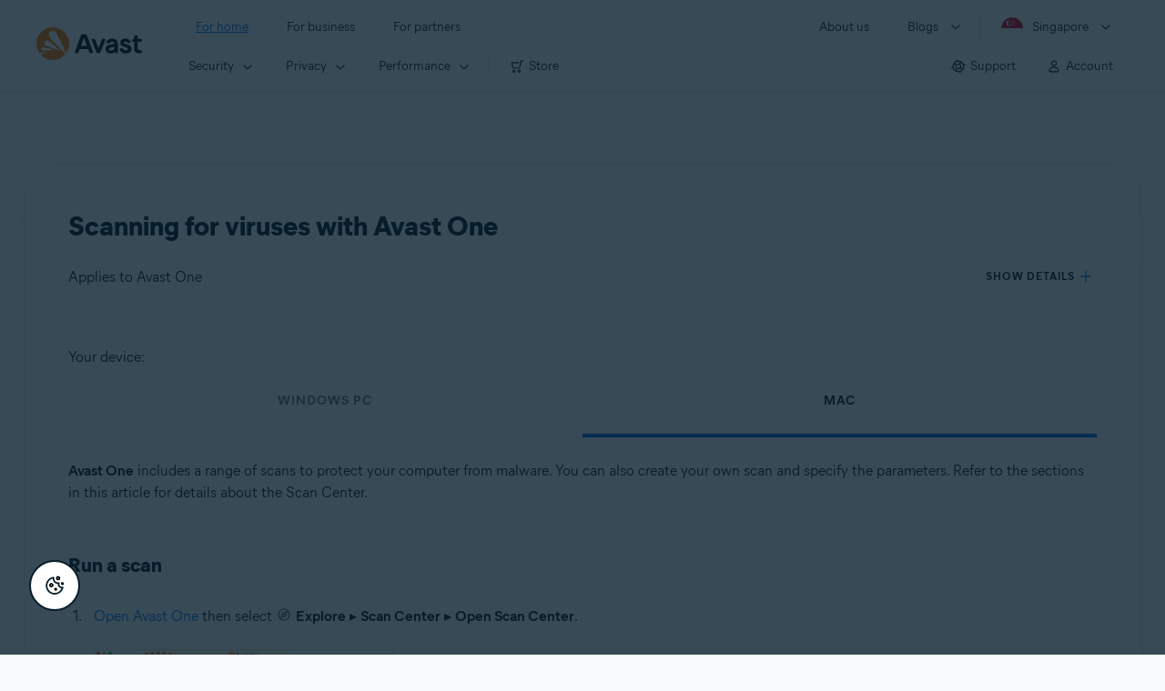

--- FILE ---
content_type: text/html;charset=UTF-8
request_url: https://support.avast.com/en-sg/article/One-virus-scan/
body_size: 53788
content:

<!DOCTYPE HTML>
<html lang="en_US" lang="en">
    <head>
<script src="/static/111213/js/perf/stub.js" type="text/javascript"></script><script src="/faces/a4j/g/3_3_3.Finalorg.ajax4jsf.javascript.AjaxScript?rel=1768675031000" type="text/javascript"></script><script src="/jslibrary/1752551382258/ui-sfdc-javascript-impl/SfdcCore.js" type="text/javascript"></script><script src="/jslibrary/1746634855258/sfdc/IframeThirdPartyContextLogging.js" type="text/javascript"></script><script src="/resource/1744102234000/avast_resources/js/jquery-3.6.1.min.js" type="text/javascript"></script><script src="/static/111213/js/picklist4.js" type="text/javascript"></script><script src="/jslibrary/1686615502258/sfdc/VFState.js" type="text/javascript"></script><link class="user" href="/resource/1744102234000/avast_resources/style/avast_css_core.min.css" rel="stylesheet" type="text/css" /><link class="user" href="/resource/1744102234000/avast_resources/style/avast_css_article.min.css" rel="stylesheet" type="text/css" /><link class="user" href="/resource/1748518006000/avast_automation_resources/css/header.css" rel="stylesheet" type="text/css" /><script src="/jslibrary/1647410351258/sfdc/NetworkTracking.js" type="text/javascript"></script><script>try{ NetworkTracking.init('/_ui/networks/tracking/NetworkTrackingServlet', 'network', '066b0000001WOan'); }catch(x){}try{ NetworkTracking.logPageView();}catch(x){}</script><script>(function(UITheme) {
    UITheme.getUITheme = function() { 
        return UserContext.uiTheme;
    };
}(window.UITheme = window.UITheme || {}));</script><meta HTTP-EQUIV="PRAGMA" CONTENT="NO-CACHE" />
<meta HTTP-EQUIV="Expires" content="Mon, 01 Jan 1990 12:00:00 GMT" />

        <link href="/resource/1631772097000/AVAST_fav_icon" rel="icon shortcut" /><span id="j_id0:j_id2:j_id3:j_id6">
       <script data-script-info="CHEQ Cookie Consent -- Brand: Avast -- Script Type: DEV" src="https://nexus.ensighten.com/symantec/avast_web/Bootstrap.js"></script></span>
    
    <script>
        window.sdl = window.sdl || [];

        window.addEventListener("error", function(e){
            sdl.push({
                system: {
                    error: {
                        code: "",
                        message: e.lineno + " (" + e.colno + ") - " + e.message,
                        type: "script",
                        description: e.filename
                    }
                },
                event: "system.error"
            });
        });
    </script>
    <script src="/resource/1744102234000/avast_resources/js/sdl.min.js"></script>
        <title>How to scan for viruses with Avast One | Avast</title>

    
    <script src="/resource/1744102234000/avast_resources/js/avast.min.js"></script>
    
    <script src="/resource/1713355349000/QualtricsJSAvast"></script>
    

    <meta content="text/html; charset=UTF-8" http-equiv="Content-Type" />
    <meta content="width=device-width, initial-scale=1.0" name="viewport" />
    <meta content="telephone=no" name="format-detection" />

    <meta content="Instructions to scan for viruses with Avast One on Windows PC and Mac." name="description" />

    
    <meta content="HC-BQFzo6kzQvIaSeSqThgPgILFxvWov4MciSVYc9v0" name="google-site-verification" />

    
    <meta content="Scanning for viruses with Avast One | Official Avast Support" property="og:title" />
    <meta content="Instructions to scan for viruses with Avast One on Windows PC and Mac." property="og:description" />
    <meta content="/resource/1744102234000/avast_resources/img/avast-logo-social.webp" property="og:image" />

    
        
    <meta content="default-src 'self'; script-src 'self' 'unsafe-eval' 'unsafe-inline' https://static.lightning.force.com/swe34/auraFW/javascript/ZzhjQmRxMXdrdzhvS0RJMG5qQVdxQTdEcXI0cnRHWU0zd2xrUnFaakQxNXc5LjMyMC4y/aura_prod.js https://b.static.lightning.force.com/swe2s.sfdc-cehfhs/auraFW/javascript/VFJhRGxfRlFsN29ySGg2SXFsaUZsQTFLcUUxeUY3ZVB6dE9hR0VheDVpb2cxMy4zMzU1NDQzMi4yNTE2NTgyNA/aura_prod.js https://b.static.lightning.force.com/swe2s.sfdc-cehfhs/auraFW/javascript/THl4S21tS3lfX1VPdk83d1ZYQXI4UUo4d1c2djVyVVc3NTc1a1lKNHV4S3cxMy4zMzU1NDQzMi4yNTE2NTgyNA/aura_prod.js  https://static.lightning.force.com/swe2s.sfdc-cehfhs/auraFW/javascript/c1ItM3NYNWFUOE5oQkUwZk1sYW1vQWg5TGxiTHU3MEQ5RnBMM0VzVXc1cmcxMS4zMjc2OC4z/aura_prod.js https://static.lightning.force.com/swe34.sfdc-cehfhs/auraFW/javascript/c1ItM3NYNWFUOE5oQkUwZk1sYW1vQWg5TGxiTHU3MEQ5RnBMM0VzVXc1cmcxMS4zMjc2OC4z/aura_prod.js https://static.lightning.force.com/swe34.sfdc-cehfhs/auraFW/javascript/eUNJbjV5czdoejBvRlA5OHpDU1dPd1pMVExBQkpJSlVFU29Ba3lmcUNLWlE5LjMyMC4y/aura_prod.js https://znb3hblkjhhpwrz9k-gendigital.siteintercept.qualtrics.com/ https://siteintercept.qualtrics.com/ https://*.salesforceliveagent.com/ https://*.ensighten.com/ https://static3.avast.com/  https://avast.my.site.com/ https://avast.my.salesforce-sites.com/ https://*.avast.com/ https://nortonlifelock.egain.cloud https://*.google-analytics.com   https://*.googletagmanager.com/ https://*.analytics-egain.com/ https://www.gstatic.com/ https://www.google.com     https://enable.customerjourney.com/ https://cdn.cookielaw.org/; object-src 'self' https://*.salesforceliveagent.com https://avast.my.site.com    https://avast.my.salesforce-sites.com https://*.avast.com; style-src 'self' 'unsafe-inline' https://*.salesforceliveagent.com https://avast.my.site.com https://avast.my.salesforce-sites.com https://*.avast.com; img-src 'self' data:  https://avast.file.force.com https://siteintercept.qualtrics.com/ https://*.salesforceliveagent.com https://avast.my.site.com https://avast.my.salesforce-sites.com https://*.avast.com https://cdn.cookielaw.org https://*.google-analytics.com https://*.googletagmanager.com https://www.google.com  https://*.google.com  https://*.google.ad  https://*.google.ae  https://*.google.com.af  https://*.google.com.ag  https://*.google.al  https://*.google.am  https://*.google.co.ao  https://*.google.com.ar  https://*.google.as  https://*.google.at  https://*.google.com.au  https://*.google.az  https://*.google.ba  https://*.google.com.bd  https://*.google.be  https://*.google.bf  https://*.google.bg  https://*.google.com.bh  https://*.google.bi  https://*.google.bj  https://*.google.com.bn  https://*.google.com.bo  https://*.google.com.br  https://*.google.bs  https://*.google.bt  https://*.google.co.bw  https://*.google.by  https://*.google.com.bz  https://*.google.ca  https://*.google.cd  https://*.google.cf  https://*.google.cg  https://*.google.ch  https://*.google.ci  https://*.google.co.ck  https://*.google.cl  https://*.google.cm  https://*.google.cn  https://*.google.com.co  https://*.google.co.cr  https://*.google.com.cu  https://*.google.cv  https://*.google.com.cy  https://*.google.cz  https://*.google.de  https://*.google.dj  https://*.google.dk  https://*.google.dm  https://*.google.com.do  https://*.google.dz  https://*.google.com.ec  https://*.google.ee  https://*.google.com.eg  https://*.google.es  https://*.google.com.et  https://*.google.fi  https://*.google.com.fj  https://*.google.fm  https://*.google.fr  https://*.google.ga  https://*.google.ge  https://*.google.gg  https://*.google.com.gh  https://*.google.com.gi  https://*.google.gl  https://*.google.gm  https://*.google.gr  https://*.google.com.gt  https://*.google.gy  https://*.google.com.hk  https://*.google.hn  https://*.google.hr  https://*.google.ht  https://*.google.hu  https://*.google.co.id  https://*.google.ie  https://*.google.co.il  https://*.google.im  https://*.google.co.in  https://*.google.iq  https://*.google.is  https://*.google.it  https://*.google.je  https://*.google.com.jm  https://*.google.jo  https://*.google.co.jp  https://*.google.co.ke  https://*.google.com.kh  https://*.google.ki  https://*.google.kg  https://*.google.co.kr  https://*.google.com.kw  https://*.google.kz  https://*.google.la  https://*.google.com.lb  https://*.google.li  https://*.google.lk  https://*.google.co.ls  https://*.google.lt  https://*.google.lu  https://*.google.lv  https://*.google.com.ly  https://*.google.co.ma  https://*.google.md  https://*.google.me  https://*.google.mg  https://*.google.mk  https://*.google.ml  https://*.google.com.mm  https://*.google.mn  https://*.google.com.mt  https://*.google.mu  https://*.google.mv  https://*.google.mw  https://*.google.com.mx  https://*.google.com.my  https://*.google.co.mz  https://*.google.com.na  https://*.google.com.ng  https://*.google.com.ni  https://*.google.ne  https://*.google.nl  https://*.google.no  https://*.google.com.np  https://*.google.nr  https://*.google.nu  https://*.google.co.nz  https://*.google.com.om  https://*.google.com.pa  https://*.google.com.pe  https://*.google.com.pg  https://*.google.com.ph  https://*.google.com.pk  https://*.google.pl  https://*.google.pn  https://*.google.com.pr  https://*.google.ps  https://*.google.pt  https://*.google.com.py  https://*.google.com.qa  https://*.google.ro  https://*.google.ru  https://*.google.rw  https://*.google.com.sa  https://*.google.com.sb  https://*.google.sc  https://*.google.se  https://*.google.com.sg  https://*.google.sh  https://*.google.si  https://*.google.sk  https://*.google.com.sl  https://*.google.sn  https://*.google.so  https://*.google.sm  https://*.google.sr  https://*.google.st  https://*.google.com.sv  https://*.google.td  https://*.google.tg  https://*.google.co.th  https://*.google.com.tj  https://*.google.tl  https://*.google.tm  https://*.google.tn  https://*.google.to  https://*.google.com.tr  https://*.google.tt  https://*.google.com.tw  https://*.google.co.tz  https://*.google.com.ua  https://*.google.co.ug  https://*.google.co.uk  https://*.google.com.uy  https://*.google.co.uz  https://*.google.com.vc  https://*.google.co.ve  https://*.google.co.vi  https://*.google.com.vn  https://*.google.vu  https://*.google.ws  https://*.google.rs  https://*.google.co.za  https://*.google.co.zm  https://*.google.co.zw  https://*.google.cat; frame-src 'self' https://www.googletagmanager.com https://gendigital.qualtrics.com https://*.salesforceliveagent.com https://avast.my.site.com https://www.google.com https://avast.my.salesforce-sites.com https://*.avast.com https://*.avg.com https://www.gstatic.com/ https://*.g.doubleclick.net https://*.analytics.google.com https://www.google.com https://*.analytics-egain.com https://*.sandbox.my.salesforce-sites.com https://*.avast.com https://fonts.gstatic.com/;  connect-src 'self' https://siteintercept.qualtrics.com/ https://*.salesforceliveagent.com https://avast.my.site.com https://avast.my.salesforce-sites.com https://*.avast.com https://nortonlifelock.egain.cloud https://cdn.cookielaw.org https://*.ensighten.com https://*.google-analytics.com https://analytics.google.com https://*.analytics.google.com https://*.googletagmanager.com https://*.g.doubleclick.net https://www.google.com https://*.analytics-egain.com https://enable.customerjourney.com/  https://*.google.com https://*.google.ad  https://*.google.ae  https://*.google.com.af  https://*.google.com.ag  https://*.google.al  https://*.google.am  https://*.google.co.ao  https://*.google.com.ar  https://*.google.as  https://*.google.at  https://*.google.com.au  https://*.google.az  https://*.google.ba  https://*.google.com.bd  https://*.google.be  https://*.google.bf  https://*.google.bg  https://*.google.com.bh  https://*.google.bi  https://*.google.bj  https://*.google.com.bn  https://*.google.com.bo  https://*.google.com.br  https://*.google.bs  https://*.google.bt  https://*.google.co.bw  https://*.google.by  https://*.google.com.bz  https://*.google.ca  https://*.google.cd  https://*.google.cf  https://*.google.cg  https://*.google.ch  https://*.google.ci  https://*.google.co.ck  https://*.google.cl  https://*.google.cm  https://*.google.cn  https://*.google.com.co  https://*.google.co.cr  https://*.google.com.cu  https://*.google.cv  https://*.google.com.cy  https://*.google.cz  https://*.google.de  https://*.google.dj  https://*.google.dk  https://*.google.dm  https://*.google.com.do  https://*.google.dz  https://*.google.com.ec  https://*.google.ee  https://*.google.com.eg  https://*.google.es  https://*.google.com.et  https://*.google.fi  https://*.google.com.fj  https://*.google.fm  https://*.google.fr  https://*.google.ga  https://*.google.ge  https://*.google.gg  https://*.google.com.gh  https://*.google.com.gi  https://*.google.gl  https://*.google.gm  https://*.google.gr  https://*.google.com.gt  https://*.google.gy  https://*.google.com.hk  https://*.google.hn  https://*.google.hr  https://*.google.ht  https://*.google.hu  https://*.google.co.id  https://*.google.ie  https://*.google.co.il  https://*.google.im  https://*.google.co.in  https://*.google.iq  https://*.google.is  https://*.google.it  https://*.google.je  https://*.google.com.jm  https://*.google.jo  https://*.google.co.jp  https://*.google.co.ke  https://*.google.com.kh  https://*.google.ki  https://*.google.kg  https://*.google.co.kr  https://*.google.com.kw  https://*.google.kz  https://*.google.la  https://*.google.com.lb  https://*.google.li  https://*.google.lk  https://*.google.co.ls  https://*.google.lt  https://*.google.lu  https://*.google.lv  https://*.google.com.ly  https://*.google.co.ma  https://*.google.md  https://*.google.me  https://*.google.mg  https://*.google.mk  https://*.google.ml  https://*.google.com.mm  https://*.google.mn  https://*.google.com.mt  https://*.google.mu  https://*.google.mv  https://*.google.mw  https://*.google.com.mx  https://*.google.com.my  https://*.google.co.mz  https://*.google.com.na  https://*.google.com.ng  https://*.google.com.ni  https://*.google.ne  https://*.google.nl  https://*.google.no  https://*.google.com.np  https://*.google.nr  https://*.google.nu  https://*.google.co.nz  https://*.google.com.om  https://*.google.com.pa  https://*.google.com.pe  https://*.google.com.pg  https://*.google.com.ph  https://*.google.com.pk  https://*.google.pl  https://*.google.pn  https://*.google.com.pr  https://*.google.ps  https://*.google.pt  https://*.google.com.py  https://*.google.com.qa  https://*.google.ro  https://*.google.ru  https://*.google.rw  https://*.google.com.sa  https://*.google.com.sb  https://*.google.sc  https://*.google.se  https://*.google.com.sg  https://*.google.sh  https://*.google.si  https://*.google.sk  https://*.google.com.sl  https://*.google.sn  https://*.google.so  https://*.google.sm  https://*.google.sr  https://*.google.st  https://*.google.com.sv  https://*.google.td  https://*.google.tg  https://*.google.co.th  https://*.google.com.tj  https://*.google.tl  https://*.google.tm  https://*.google.tn  https://*.google.to  https://*.google.com.tr  https://*.google.tt  https://*.google.com.tw  https://*.google.co.tz  https://*.google.com.ua  https://*.google.co.ug  https://*.google.co.uk  https://*.google.com.uy  https://*.google.co.uz  https://*.google.com.vc  https://*.google.co.ve  https://*.google.co.vi  https://*.google.com.vn  https://*.google.vu  https://*.google.ws  https://*.google.rs  https://*.google.co.za  https://*.google.co.zm  https://*.google.co.zw  https://*.google.cat" http-equiv="Content-Security-Policy" />

    <link href="/resource/1631772097000/AVAST_fav_icon" rel="icon" type="image/svg+xml" />

    <meta content="HDvQENtB3klaadSqitR6HB5oN6t2gzFY-aT5vaRSdkQ" name="google-site-verification" />
        <link href="https://support.avast.com/en-sg/article/one-virus-scan/" rel="canonical" />
                <link href="https://support.avast.com/en-us/article/one-virus-scan/" hreflang="en-us" rel="alternate" />
                <link href="https://support.avast.com/en-ca/article/one-virus-scan/" hreflang="en-ca" rel="alternate" />
                <link href="https://support.avast.com/en-gb/article/one-virus-scan/" hreflang="en-gb" rel="alternate" />
                <link href="https://support.avast.com/en-au/article/one-virus-scan/" hreflang="en-au" rel="alternate" />
                <link href="https://support.avast.com/en-za/article/one-virus-scan/" hreflang="en-za" rel="alternate" />
                <link href="https://support.avast.com/en-ae/article/one-virus-scan/" hreflang="en-ae" rel="alternate" />
                <link href="https://support.avast.com/en-id/article/one-virus-scan/" hreflang="en-id" rel="alternate" />
                <link href="https://support.avast.com/en-in/article/one-virus-scan/" hreflang="en-in" rel="alternate" />
                <link href="https://support.avast.com/en-my/article/one-virus-scan/" hreflang="en-my" rel="alternate" />
                <link href="https://support.avast.com/en-nz/article/one-virus-scan/" hreflang="en-nz" rel="alternate" />
                <link href="https://support.avast.com/en-ph/article/one-virus-scan/" hreflang="en-ph" rel="alternate" />
                <link href="https://support.avast.com/en-sg/article/one-virus-scan/" hreflang="en-sg" rel="alternate" />
                <link href="https://support.avast.com/fr-fr/article/one-virus-scan/" hreflang="fr-fr" rel="alternate" />
                <link href="https://support.avast.com/fr-ca/article/one-virus-scan/" hreflang="fr-ca" rel="alternate" />
                <link href="https://support.avast.com/fr-be/article/one-virus-scan/" hreflang="fr-be" rel="alternate" />
                <link href="https://support.avast.com/fr-ch/article/one-virus-scan/" hreflang="fr-ch" rel="alternate" />
                <link href="https://support.avast.com/de-de/article/one-virus-scan/" hreflang="de-de" rel="alternate" />
                <link href="https://support.avast.com/de-ch/article/one-virus-scan/" hreflang="de-ch" rel="alternate" />
                <link href="https://support.avast.com/es-es/article/one-virus-scan/" hreflang="es-es" rel="alternate" />
                <link href="https://support.avast.com/es-ar/article/one-virus-scan/" hreflang="es-ar" rel="alternate" />
                <link href="https://support.avast.com/es-cl/article/one-virus-scan/" hreflang="es-cl" rel="alternate" />
                <link href="https://support.avast.com/es-co/article/one-virus-scan/" hreflang="es-co" rel="alternate" />
                <link href="https://support.avast.com/es-us/article/one-virus-scan/" hreflang="es-us" rel="alternate" />
                <link href="https://support.avast.com/es-mx/article/one-virus-scan/" hreflang="es-mx" rel="alternate" />
            <link href="https://support.avast.com/en-us/article/one-virus-scan/" hreflang="x-default" rel="alternate" />

    
    <link crossorigin="anonymous" href="https://www.google-analytics.com/" rel="preconnect" />
    <link crossorigin="anonymous" href="https://www.googletagmanager.com/" rel="preconnect" />

    
    <script>(function (w, d, s, l, i) {            
w[l] = w[l] || []; w[l].push({                
'gtm.start':
                    new Date().getTime(), event: 'gtm.js'            
}); var f = d.getElementsByTagName(s)[0],
                j = d.createElement(s), dl = l != 'dataLayer' ? '&l=' + l : ''; j.async = true; j.src =
                    'https://www.googletagmanager.com/gtm.js?id=' + i + dl; f.parentNode.insertBefore(j, f);
        })(window, document, 'script', 'sdl', 'GTM-WPC6R3K');</script>
    

    <script>
        sdl.push({
            session: {
                countryCode: "SG",
                secChUa: function () { return navigator.userAgentData !== undefined && navigator.userAgentData.brands.length > 0 ? navigator.userAgentData.brands : [] }(),
                platform: 'MAC_OS',
                mobile: 'false'
            },
            server: {
                provider: "Salesforce",
                platform: "web",
                env: "prod",
                dataCenter: "-",
                sdlVersion: "2021-05-05/v1"
            },
        });

        var a = new URLSearchParams(window.location.search)

        const kbParams = (function (data) {

            var result = 'no categories selected';
            try {

                if (Array.isArray(data) === false || data.length === 0) return ''; // Check if the received data is in array and if 
                const resultObj = {
                    'xm_journey': 'N/A',
                    'product': 'N/A',
                    'article_type': 'N/A',
                    'user_group': 'N/A'
                }; // default

                const dataCategories = {
                    'xm_journey': [],
                    'product': [],
                    'article_type': [],
                    'user_group': []
                }
                data.forEach(category => {

                    if (category.length < 2) return; // Ignore if first element is not 'Data Categories' or the array length is less
                    const key = category[0].toLowerCase().replace(/\s+/g, '_'); // Format key
                    category.shift()
                    dataCategories[key].push(category)
                });


                for (var cat in dataCategories) {

                    var firstCategory = ''
                    var br = 1
                    dataCategories[cat].forEach(dataCategory => {
                        if (br === 0) return
                        if (dataCategory.length === 1 || dataCategory.length === 2) {
                            if (dataCategory.length == 2) {
                                if (!firstCategory || (firstCategory && dataCategory[0].indexOf(firstCategory) > -1)) {
                                    resultObj[cat] = dataCategory.join(' > ')
                                    br = 0
                                }
                            } else {
                                firstCategory = dataCategory[0]
                                resultObj[cat] = dataCategory[0]
                            }
                        }

                    })
                }

                result = resultObj['xm_journey'] + '--' + resultObj['product'] + '--' + resultObj['article_type'] + '--' + resultObj['user_group'];
                return result;
            } catch (err) {
                return 'categorization failed'
            }


        })([['Product', 'Bundles/Suits', 'Avast One'], ['XM Journey', 'Onboard & Use', 'Feature Usage'], ['Article Type', 'Instructional', 'Product Usage']])


        sdl.push({
            event: "screen",
            screen: {
                location: {
                    url: window.location.search ? function (a) {
                        for (var b = ["ASWPARAM", "aswparam", "_ga"], c = 0; c < b.length; c++) a["delete"](b[c]);
                        return window.location.host + window.location.pathname + "?" + a.toString()
                    }(a) : window.location.host + window.location.pathname,
                    woParams: window.location.host + window.location.pathname,
                    protocol: window.location.protocol.replace(":", ""),
                    path: window.location.pathname,
                    hostname: 'support.avast.com',
                    hash: window.location.hash,
                    params: window.location.search ? Object.fromEntries(a) : {}
                },
                locale: 'en-sg',
                screenCategory: 'support',
                title: document.title,
                type: 'support Article'.toLowerCase(),
                name: 'one-virus-scan',
                lineOfBusiness: 'Consumer',
                screenId: '',
                kbCategories: {
                        brand: ''.includes(';')
                            ? ''.split(';').map(p => p.trim())
                            : [''],
                        userjourney: '',
                        platforms: ''.includes(';')
                            ? ''.split(';').map(p => p.trim())
                            : [''],
                        subscription: ''.includes(';')
                            ? ''.split(';').map(p => p.trim())
                            : [''],
                        "categories": kbParams
                }
            }
        });
        if (true) {
            function removeUnwantedParamsFromLink(a) {
                var b = window.location.hash,
                    c = new URL(a),
                    d = new URLSearchParams(c.search),
                    e = ["ASWPARAM", "aswparam", "_ga"];
                c.search = "";
                for (var f = c.toString().split("#")[0], g = 0; g < e.length; g++) d["delete"](e[g]);
                return f + "?" + d.toString() + b
            }

            window.addEventListener('DOMContentLoaded', (event) => {
                var elements = document.querySelectorAll('a.dl.external-link');
                for (var i = 0; i < elements.length; i++) {
                    elements[i].addEventListener('click', function (event) {
                        sdl.push({
                            "user": {
                                "download": {
                                    "products": [
                                        {
                                            campaign: '',
                                            campaignMarker: '',
                                            sku: '',
                                            maintenance: 0,
                                            seats: 1,
                                            quantity: 1,
                                            currencyCode: "USD",
                                            category: "Consumer",
                                            price: 0,
                                            tax: 0,
                                            brand: "avast",
                                            link: removeUnwantedParamsFromLink(event.target.href),
                                            offerType: "download",
                                            localPrice: 0,
                                            localTax: 0
                                        }
                                    ]
                                }
                            },
                            "event": "user.download.products"
                        });
                    });
                }
            });
        }
    </script>

    
    <script>
    /*! Declare GTM dataLayer */
    window.dataLayer = window.dataLayer || [];
    /*! Dimensions to dataLayer */
    dataLayer.push({
        'contentLocale': 'en-sg', // Replace with correct language locale
        'pageName': 'Avast Support',
        'contentGroup': '(other)',
  "articleProductCategory" : [ "Avast One for Mac", "Avast Free", "Avast One" ],
  "articleType" : [ "Basic Usage" ]

    });
    </script>
        
    
    <script>(function(w,d,s,l,i){w[l]=w[l]||[];w[l].push({'gtm.start':
    new Date().getTime(),event:'gtm.js'});var f=d.getElementsByTagName(s)[0],
    j=d.createElement(s),dl=l!='dataLayer'?'&l='+l:'';j.async=true;j.src=
    'https://www.googletagmanager.com/gtm.js?id='+i+dl;f.parentNode.insertBefore(j,f);
    })(window,document,'script','dataLayer','GTM-K6Z7XWM');</script>
    

    <script type="application/ld+json">
        {
            "@context": "https://schema.org",
            "@type": "Organization",
            "url": "https://www.avast.com/",
            "logo": "/resource/1744102234000/avast_resources/img/avast-logo-social.webp"
        }
    </script>
     <body>
          <div id="ZN_b3HblKJHhPwrz9k"></div>
    </body>
        
        <link crossorigin="anonymous" href="https://static.avast.com" rel="preconnect" />
        
        <script src="/resource/1744102234000/avast_resources/js/article-scripts.min.js"></script>
    </head>
    <body class="en-sg first-menu-for-home">
<form id="j_id0:j_id40" name="j_id0:j_id40" method="post" action="/avast_article" enctype="application/x-www-form-urlencoded">
<input type="hidden" name="j_id0:j_id40" value="j_id0:j_id40" />
<script id="j_id0:j_id40:j_id41" type="text/javascript">anchorToCtrl=function(anchorParam){A4J.AJAX.Submit('j_id0:j_id40',null,{'similarityGroupingId':'j_id0:j_id40:j_id41','oncomplete':function(request,event,data){hideLoadingbarOnBackendIsDone();},'parameters':{'anchorParam':(typeof anchorParam!='undefined'&&anchorParam!=null)?anchorParam:'','j_id0:j_id40:j_id41':'j_id0:j_id40:j_id41'} } )};
</script><span id="j_id0:j_id40:dummyPanel"></span><div id="j_id0:j_id40:j_id502"></div>
</form><span id="ajax-view-state-page-container" style="display: none"><span id="ajax-view-state" style="display: none"><input type="hidden"  id="com.salesforce.visualforce.ViewState" name="com.salesforce.visualforce.ViewState" value="i:[base64]/[base64]/rr74rJktqy2zJn/VE3hHHRQyRkltBEohoeDq0+Ka5fMgZVtvm6saOlCMjPvXa36Z8zS7CH7ZWUaa0Hc66+rpjwmXVmH+irGZQAdBq9abri0uyFb82PDbzdndkPg/GbIX5BDoFG9h8FpzXvdS9ZT+UTdzXBW4+O1eCDnG/OZ3LZ57fjxR23ST/08u7WuD49CjUf777BgnNnhtrmxNRVqX5r4cRsHKqJ3OTk3ml2GdMcRJoTryZAPfzxfpws6y6zoK+PifrZGTLY4QT3nDRPTDetljAhFxd9qs/13T/yg6hSYhpckT9iBvj1DZOHsZwjEcxuRrMYuZZLatoS6yqiUR/h86r/Xerr7W4CXiQThm9W5QuvmIQOyM1Wvwkp8wv7GrCV8Q4TurtyaY3UpBd9Q6rZbFgHanb0qNDfQHDafQBG7L90MtYWpv5hXvsHH9+6tOr3dHeP1gkUi6Zgi2mLvDMsV3WxA0b3EjFgM2mpxpHtl1ztdXY04q4R/XGcqsAR3n5136xk9oQiGRowQMr6TPSBRFXfm7uuOhnY/lmT6ckQ/sZLw8iB1Yt7QNb+niqQr0OHln3BmlIBJSZqtnmwMCUvy5BhyfQ39+o37303Wcy8x7dID7KP+1KGQn4Lerd0DAZtPxgRs1C/69HO7R6jKDlen9GpRAqsLYPGEoSrw1V1UUbkXHc9B+YM+7lPXMs6MHjykkfzZO8tHxVqE3rJBZlUpUcRIoHGEBR6MGRSQgDkI3SXG0ZXfIqiXn2FQfxgwxyRVlm6y30UJH7Yymbty0P+Pky1b8fcgPWldU975SVQWTji+30dZe9Y/0AJYBr2WoeRiwDmvygJ2WkLfubgZXadKJU/7THztxRv5i9JQZBHkqdtBQfwNH1kTfkCWM0NW6mpgB/IisFYSQJaJ/nnR4wk+v+bCWSG7KRggFjb3pjjPb3Xf2eA3Z8GcfRh6NW9qzqqLpy3VFb1d2TA+aQqu9cgw2V8UTy6k941sM+Y/FFXn4tEKpFh50rV9jxghT5BnNyzEscMHO25V0cd8x6UzD0tAx4t696N6EKvUVGGAwHsV7Wo3pwv3Pq/GxLPS6G5vRyHQ5ZOh1NxIecVO0AB0Z2nRlCv1WEEXpRCDCh5kg9aEAkr2Zimhpb0RpoVKHfwu/RFK7upyuKWlcHfoNTVvh41v63nsUoCgmoPg7ozfD+TFCQmj3HOER4a0ONh/d4/RNHXlwB2O/ulFvKy06l3pY2W4U/5ONg+dHzWrcYMBV9QdPnxRnUAQerwIDhEwyFmI1o6gjDbfYdppkXDnKC9sqDvJQ4dETkSnjkY/Uxi7TWV3Kyy5xoI5sXV8gpLIPciV216jIzJNTirkLXe6Y3Mgb9XBC9j4r+kL2HRuqaqVGuZzdwTat4vBPGeM59HI95rU5ZAhlpByV13UNtbOYxC+OVwkG3J69+rwi8RQjNNZIwrz7+G2uvMQ0vkOeeAZXWI2/0AdYwjiEdWtgYljbPMasPWf+K8T62CAs9MfW1v9bn7asO6ZLBO2LePu2gbuyRgcckc3yoEdLjeh9UJd8ZG8yqQSx9DurRXVbvQ+RWGVIXpM3bksZ044rR+wTt5O1xSFlvnO7i1WSVXsQpPVedWCSzV8vsK7sNNZYb/FnnfjYbgyIHZEuLu9KWYOunkhreirp0xB+C010O7dm3Vf68g1UWGf0NgIiatNNzuwVDPGhMMQIrcmmyQgpDytex82vqBeDZ/[base64]/oJlsPwL8zYQe6dDHMC2qWQQWtxOyBTGbvO/MAmsk0jSIoOhM5lkmXSXcWdxM+GN+D8lwuDy39xC7/Vops6AcjSfGTBm6fwMaktt8NJNY6sSsW9uIVreKTaPYuO2IV8cRg/AAsA2OZZ1wxZksmTsnk0J8ZY3LKNa8qyXUghXIemNQybTuxStma5eBnU2Z7lehG08VHciTkc57XBey23JRy+mScM0TXsp8paIRbAMnH0ToCk0I6m/9MjZPBMAPdX/atdY8glqWJDCLfzS6O8FQKf7B8oHVm0rGyEACPQsyI2REw1f/jdZCFNu+BjZs6rjAoVa4KkFbGQdMecbbvqbbm9TRcT9iw1FbxDjZUcYO9XhUiqX3AGTeWaJg1xEkiMj5t7w1TmkqsOx2Bc/GqFP3vcxZAU6A5xkuAXC8Jo8ir8kMW85Dv0z3j0pISMyuZgk0JFcz4Q/tIW8zWctP7wRRHnydcbT/Spyc/OKDcAnsJCmAnak33ABD+mBh9JRHmcsHfXydV0Gmt5s7obqHDxLcPmClnczVm/[base64]//[base64]/HRWGu6zmhk9ajrPpUdvuDyXv5IYjFS2R0x2S3OMfE8fvbVOBxukAvvxz9GoqmAj/3g3dyWKk4WMlWjlYavyS2qKDpTSpGmWHwq1I7V08R5ESkrqai7ty0QFyJUaElWAphZWh3GFprZ2qhyt5sJJZ0/ZsjmRLsIcrNqKSd1XCjqs2ANQATtcbagUNFAq+MSpwbQNb6iRaK4+yAllYwT+I8V/+5rZOR/hYiN97aoHsF91ErUjDQmxSrisRl/R4STXAOdqnUliQetYmUQagqE33IodUVrheBnrEB/Iq8c9FN97J6bBZzfnZejBajeIStcK8HrS+A8rb3F5WiQrTkNNUDOJDUBf7+p3jEB5Sbt7Ls+rb50IZfgj4j3wq1nWoOAy9Xd60emn3NPdqZ4dJ48Oq/mB1QcqytL0Z4Ar7vcfAztjYsftZYZP5vXBozu0ZAIKzsFgzGjAQiNXQo1uJO88MzX77rpr6d1HbYOufcREwEYA+b4QqY69XOqttUF59pxk7lvdWLsuVi6Z7mqdqayNW5mHo6ghWmPV0b7YSXw7i3vJbBy4JFfQ6ktKkapi7cxGath65rPMIqT3klkFfxm/9NlSGKDGNobWXpPY9gVfVvqDvUfGDkUrypjY0qQs+Om0tL7LZaDrYFVNKOUP8Kqcwi04PaO5cxsMgh/+TLna+yvTbkPGyc1GFfM6KSYtu1xr5/9cBv505WiV5zrvnkdfEHAUO/AW1WjP5wVjhSHHxAs0bwwpfpVrTEmTNJQHLfuY4Ou2ac+wfbo+rhkwV8RQws53f6+G8JAB9DvCzdPxvvk3YV4zW7NRScSFetapOOkY9bFRtqr2A0V7SQbpNDRxX1xF3Rmeg47IdyVCPF+FgBzzM6vInmkFquH6u298BPq7XR/BhjlyjZg6ctvk3VaEktyihgkIaQdz68hy9k9Raz6MkKyD76ZndCeF/bEAMVdTfNOWWeWID6OcEoEkUpulheAj/[base64]/q6S39xezg45Snt+nz5S5Sm2bHjSl+V58oWGsCSgBcP1UTPtHYUQdff/s2Zn7L7Olh1nSJmG0sQfCySPPYOJx7t/9+1NsEttzsN7CrsnfUb9bsTYzLdGNcg7Uz9kLUndeEuCPX6FqCa870SFrZTw6f6GcWF55R39Nmgb+WJHdxFhOHzeJQB+oXCzSfCiBHwgCtvSua0XPMaZMr65B1NTRZgkA1XbMKY9muETpJ27/Wzzn+yZKQkuIDVz+TJQcOaa6L/etv1Nzjl68ZD/l93hxgFDB0FTwE9DlvbCXUpCpEARnFiz+B7EcUWmFt7Smw1fj87/cx/AiqabINPA9PMvbUG8FK1KCKDJXp+VMPgvRLr8juxSi+bEwxEttN+9Sp+DoxWcabuHERRA2+5TMaZ+KXZAxX+KVw1WOT99PU+dJz5ixZQbLJh4PnEtU3xOpisAcQsEQ8+sUv6mOh9JZgn/+VOSnWntn9/9UlgZMQe2JxffoRvOODVM0EGcBnM6LiDM4CKS+A0/hr59QqVW2MrE9R5mQtpRvuRojw+t8H56N/R17uf9ku4aW12+fWHondaiw+l6StHeEy9lAdtRM7TDPn5XTDKWU0cucL7E3BKbGXVLqo4Kq+SAyDqyeIuPmBarsoQEgSYYM38V1l/[base64]/uLnmr0Vh2Vu5PT+nG5Iwzyqe44t5+dmhyTqTXiaC46DoBbSi1xPeR5vuWzu+NFFXe4IL9G1qegdOzRigw8MRtPOC0VXgfi+qt4xO+g3uJPwPn5n3cX7EJCfaS+YgkrFcaZHjANUNTzav2TkOGBpdy9Fj/aPXqIS5DFS/[base64]/mjJ9zE9Sal//elxU1X9ZOIkTyE78HQkGjD2hes/I2UofRBjsrRElcld5sTDY7ioEIrcIhCF3ak3zn237GjF2+zWSjGaBqHI1kV5WWYHiFbcI7wfHZyPrja5dxADhzVWAKDkssN5pHCMGv+CAV/NDU3Xc9otAa16qdcrcA4z11BPCMNfAXhSFNwK8rGkfAkc8VgJHD7g4v26fqs86Jeno4o2Wmh88nnD8u4ej8vCVXBUwc3IUtiZCMpKRb5nAwoCOUT7LOZxNfUxFV5VUiuIHVqr886rq4eR+G27HyArc8XI9/T9vDT1p4Yp0lDwGgGcyTop8Npyw/inW23sS/8DgiRsJqY345YRix7YemD5KFXRBqOYH0ynvYjxKKFLJXZ1iz/EDBUCD9ZW8t0sPfHdX+PspSmmrh3PvJisXNEIuFjuMl0o05QQ8Fkpx+VqMmVH16SAz475WEGVcJymqvLznzVozLUzoouNmN1HlDwLNtlYtnF23V9MgDJNYzutJESdQdt8HvLsQERuPTFUMwrknm+yNQx5dtF5Ttuw13dbIkL6B/dlBE8Qo8JCOsVOog1EumzIkGe7KiwbAsP1YXuoh5bjJ9TlNqhbsr62dxnx+kdZxNsorvjix4zKgNls7xXqGlez4CvX0GulN1X3cpIiBaOKlrixCEjaxHII7kWBzPTfNKt4h5KQba6dbMfZ/s0br4y7LAumM+ucP7iUSDue3xm36oRdJ3gt/DBa9ly8ak3VCep48Bu3ob0Ubdb880lavzagQWcTpyP/W1IGd0MyJBq2S1iMn6lLZnrW8C7yWJSZBePf8XKet1nYDSodFRmBRMSTH95dAsmjdokryv38WmDlCfES4jt+M0SgUTq0L3fQZMBYs8dlu5frwH3FN2gT9/0F+20KbrFjMxXK84tba5zUodX0vDbmExJpW+8mzOxYBpx+2IA/kcosG0+qqM2ZWx2Ja5zeewEmeiWkvAIMAmf/[base64]/+ijwR9tW2oBIhxI/FnLG7VE6rayBfrx5rNELYchKNzu/z4fEP0+iNZP2mbz8a6AnvzEYodyOaHTzC8iGbM7a+if2QLjPAh3hL543LFgQPLwvbt1lMIqbdLn19cUWiBj6U/YrVywVxNzGtymtei32fhkmsJGeckqSmTygXt3u93Jv2EnMBBYEDpg639yFqFbPzJnM+L9uquZX6f+z8qjzJcB0v7X2VrDTM9X8GhkXmY18P5mV2KIErEm1KYDbvTMTC9oOKkW85etsaJzUqScirhtcXQl1IWewzIvkazgFcttn700nC/[base64]/OI7y7nY9m/eQ2vEbjX5cxrJlYTGmcyYjNmsuf/AbmdQcQ18XoMbwJqjClAjdxTMKatTXM7ROu9/PIcdSwInuMmSfSHhi9MqdmCXBoiwgVnE51nn2M1FQW2nD5Te6Mb6W4QeDzIVLKsOmpQeEhUcfZHOjCMHV8j52bOkpZeiUaXX9NLhhuXnU265yxEshUhrHU3fN+3TNDhit1NNcYM/YR6Z8fpCzU6CVhvKmzU3ZIhntpBJG/C7wGcDYB4Tilr8ScG40QrtTnwvmjMf3gQsbxD1rOvuB4E8NmyPDvYBYmPEIxVQSErS/[base64]/ifczUBWeRdK3auewcMCMnff1Ho1xzpt4y09LGMaXSpX5baqE8ToMwt1A9o0yrmo4C2e9aFaPNoEbhXkOUa8FVXwm0jbAlrdMNE+ExDJNMO6JLn/+Es9porDv8mmUeSRkOwyPattvY6vZMzIMu75wjERwdeVLmjRUnA/P/dKlxO2z4S2pXntVVsi06yaEmj1FyaEqbqs6jJuOZnqoTDvG8iVLWcZA3u464xyPyhy5wsmcZeaZfuynMXfaypyECSxWmMLd+jQ0BNXjzaQvyvvIEuyiiMZL00Z9j/MlPR9crNk48E5rptLTqLsrgJgYP0+voRSbsaK96kCyoWtNr4kFQBGlLNQXmzJ8xxwOBSJURgBLwsl+ADyUhZOCl/1DtWjkzR1hgvl5xBdNPV4o53e5nyl8qorvMkE2EFuYyJtD6xzWm70p0DoFn+i3cleeaGPy+/DHNVU+vuyKOwqS3n+eiK+OiRD0xw5eHD3mlUGq8dJBpzfA1owMbIuC/wY+8wGjk05VzeOuxD4vrxkYV7Dcn3bbwdnevk2ENPa1f6JU/L1SrOHf98DzWxIB2ZnuBvW84txSncPIIqqOm46Bbnb00cwRwxo1XlJTOGkJ9CoFfcxvtrPJ7w3D4ukjGVPsKozPmBNfOzN42AKH2H7tHv5BtZDKfTiEV7u3isqoWj2pYcfrfLZRez5zXHeIgXjGw4T7Cyx9QM8esjolUOKMcg7bjnaw3U+nkZ/[base64]/9YCJFYlBt9w/tNlvADcgDGuqbRAY2y8YWbR/0jsQiI+f1hqSVcV4CaT/e/P0io8avQtPjEZwJUMKs9PikxSRDsmc/J+E+jr0mnEMvrs2JPi5H/bnxlvJLwgtjpGKBwx2hnLD2HX5uKZ+5JVEdzPIaME+5G/ifRe1Fny38KYVxw4r4cVrxI6B3P3npM/srlXXbso0nBKL6qcBniavYaPPTz8Hz/u/a92CtvgfJj7zBU18MoZKdhMtWeFsPJvuDzj8cU+vDSEhGAe32bt0hbiKdjj9zmYBl1wCS/hqKFI9vNp4KTCAzHAZ5bDGhIDP5vaQ940JkLz5I400VhEOKQQEFf1HoKBURkOVdWTwdV7nl8d9/OLgzvYeRNCh8DpI6uaDllesJfxxzo91VvH1Zq5pZPSod0thzfyAHW822EaOXa98w71fMzKpZ6WutT6o362ECZE2nWX8AS7ar/0ee8yBiW9x9qK4q5t/K/vZ6QQSmIg44lm+q8DqpVVzj9RhDh22GyOyY53qHzy9TvUhQxsCIy3wPT4mQseVde0qLrI/58MXYQiRVYQgW/tfC6oziFOqezhfbO50p+gbZNdUM/8WtFbStTNE7jEE0MOIP28BTKCvBaeK57+oS9nnkVCzY0iCwQ/+xdfQVUb2S5JN7fyKN5zNPnEiQJFtTm3poB9sDXEQxZEJVw86eR7pEM6w60vmhrBrJH1YVmDmqXF9iAjVgvvrqIx8V6oYaA9GiJVj+52Sqh7LzmAa7ISQ31j9eOYBXr6bGj2jID5A/Mvaux8pXK7pgW6GyOTXXR8RnAhIQdx1nFStMZ9rn311FHT9zkA8utYZ/7cIC61KOmZdpR8VdplLQ/AYt/SKyu1s4KRnJ1YIj5Zer5sgz/vs1ELKzwmvZAEDkr3nWmn96JEJceZtu8bUaWQEcC/3SG/IkegQ7sxbySKtaTvfxkpAHjmE1/YS8rQ7X89WsO0J0S/rRmKcb5lvoPvuNpXMWO1uL0ThOntARDoC78R9/JVbuStPYeIDtO/1ox8mFMTz76gPdz09GMJJ3W6riX65uNoB6moZvLWS5bx52kYuwdytJzO8IcSbP1d7HUZgYjp4WIRSXZq/stGwiElaA57m+CHCxdVUhglw6BE4Yu1Pz3qDifCXy8ZCLPl0A00c6eiAOmjCmnCFEx5Ybe+HPs+rBV/E34nwkP+ZAk1qLQRlJXBLywQ92J6Mjiqh+Tmw3s2h/TzQhHvJRRAPkUY94jMugk/UJVvVa8h+uBwLZvC1FwJNJ9jC5LbH/RBXYmgeVJClgTlhZT1Zu7plclc8eubrctysYqgixyCKzwxSlxzC/A1h3stfwA4CBLUW/OPPaGzQKcatfbAQVph8FIiLByZrXyabsQFwVVoW3txlIgpVj5P3ZsFkA9ZYCysrdf+9YcNcpbkqUATjXXjR43LN8zq1DvbVDAuhNdVX1k7RluLriJiKF9E74a3Is7Hb2LHbqggDK4MbMqCpcey4BTCqoxfnDOKu1dO4iuLQ9jMC+zbS3wFFrKNL7ev8QvVqvNAdEDWI/F/Cx578cxHaBL2GS8l8+sy+2BRYCe2qdKUYCYvt7pScJ0OFj1AvvnqjmZOXjlBVXexqa3n65lkL7yb/S5nxXqXiOT5yuhzLLiL+y8UVhiPOOzDs8kYzwbHURdetB6CyOoAQA2F8O5/zgQP2HvgZXbsraFljis2zP057SzELZqvnqCI216paW1QZgdCo85DSBQU7jT6JN7p7rIcD8vF3ySZ+S+c0bvGk7n9DXidMdNBeRKatCXFjxDVKcmSqKFwCI9rTfWg8QRm+ttVPXXsjlRPopahaqFZGGEh/BYife3k0j9Y/kKgD/S+OIybuzLJbhztOi4UYAFP8619FOxXb5eDNRKr4XJaCAcP1Y0T6ZGakMerVtgBl2UyCvnyEXmUGJf0vQxwlaS/+uLV+BT4me2FrSV86R7UDJS2l4kA+LFPBNJzmUCUOt+c4M4MAaXxw08pu/ndRm38s8L+xY9uiQTR5lDPwnR+BsyFDHlF2+8YPQU9/0mpe9tZY4EVFg2xCDxWRrQ9nZiEvkR1SaQqoDOYfQWO7DULzRiIcLVCUb9W91GoIYrTXqrUkuyG9MF0qAs/zJeAWGuT9Ww5KqEeSqKADDyMZQYs479tYfZzpR/Jl5cRZ35o9nPWo9Nzt2cD32EBJeyIGpSrtPh34BP5Njnk9atEput+w9txqLaSxLAQ1MbWVviO962/eJmFxzc6QNkBG20zmWzsGTc+K2ZfpEPzo13h5bVMxoCPfFsmDSTyHIrH4siUje2CAxraUUiq1KKKMJazZX5RrA0abY4Goowcu33DpFBe2tHhlJyKGfntmCe1ZhQc96zndE3plUz/lxHu1YBbl13RUFfrQPKXeh1I0EZg1ovbPmNLQH+M5q8s1iMQbCf9FZUyZOuRnix/BIbboLigTmrEXaCqCXJNxr8FoznHyw7Aqyxk6DjHSdsp7mDKM5XbYGVs09OVA1dNPyD2qmN8B9mGT+h0hShdZeEpEkkAUCzNNb6/jDRqxmstOMhjTy8pFRzkvxOkJ6FkdsWWyTeO0+L7c0g/0H3I6n1QMQVtiEd11fBg0LRvfBfULgZsa3/cyFRESeLmiki/[base64]/n94Vpvonzl9YF+vkZLyCOfESS/ElaqVXohkNe4h11LjbhCeIa1uGEYd4IPikDi8mBhovat57mZ81j9U9ZcuDJc//ptc3hf+vwuXezcjcN3BSIoGAkyuJg/VKyk/KWoK777NE/a2h5Q+0RG2bGknEX3c9qE80YgJT3/QaKIFWnjjjpLu4xNnlno+CFSb0pUiphcY3eJ5jF4/ozFU+sh5YNnvXIaNp4bf0c8OcZ2u8YNvJa979o0s7ebsPfNLqU1aMWXUu4Kz06Bp1pvXf9FSeV4q7pfOXm5XFbhffWUnLa1IQ+FIq8yeocWQ9olhCQ2FhCNkgj4WtTeLrJeH2vRkRuoIwQfWB3SJ7qFuIoWGFxlXqQyJGHdDhmYR7Mo+Ne+TzP/AzHItETcYW7Lm9HrGuy1IxwzgfrQL3kSqIMBXrHFer+lnlhTQl1w8pqEIZ3+VgP9kjdVU1weavdDpxoJqBvdGQlz9htl/t7iQqbJxcVGVaHnpSHUtr5asN0yfY9NGPSlM/e9MYRjmWRS0M5wS8NdwFc3btqkNboWfkqApZxNGmAIF2dK2+bMrN6D+DMv5X+VCQnfO1z5j7FLc+gmDim3z1JbNZICWIgu79CU9CktiGU260ey6r/abKdAnLam7Ug6ZYuhEB7hEx+9+X9AkpmJZ+a/MdcOChGTix6SebxYxdSVOcc3xNHBxi6aG0htyl5HD/mGmIk6zc3NQ16lZnV9klThvLZYEhFKDClTfhUxEVdjnk87r4cMXFssm5XYp5gqSKKFsl8QRBJ+4/GhkQyz4dSWguLdFd53H+lpGUig4JHbPLKXIBSpUMA7uujEJJjzg4WFT4SIOSbisT+r5WjrHdt/2QZPwNZedFykieo0kWowEytmVGXK1bPvSiIPXBTfYWkKAUR0xKyzkGRq0OYRWmXI0Ay5TaSr02RfPdkV1EwtM/Xns8j80XDLnml5AYFfwn8z71oVxmq2/TsbPFSVN3FzfhDKVAGa0JMBYQhV9xSOgQe7itoF2UmR6ielFzlkj5thAaLqxbFdG34FVByAslM9eqUWKzc5NqJvBrgdmsiryl915Eix4TscqOtPNuHwW+BKvKVn3sdUOqjr5950gUR8mfv/lUKMyI5geCKDDRmCja0ZrKf28Dn1GDaplxdqUtdQ663SQmg8YMWl2gDgY3Wxxoo2sSPPVVZUxHi/DC6TJPybq9LZ9taWeQh6cLUfs/FNewltDrEAbBMVxcwADO6NfsIvpl0lE3qd/m4pvLeglHR+WhZw0B+JkyYE90EpkFBVUEJfl1UhrWxKX0bZrrP+wfuuoPTmTEi/zHvhpGwG6ovc5VbVd2D0nMaQCN+kkDmifC1QrU6buidESQtd/mFRq6Irti22Wd7/Jp37NzdT+YpefOdQximuNpukCqs1uUIOvYTs537Mr/8Nnnhv6mkJVTe20DyMzExttBeMXj4A2P0Af++9mcVrxdd7UkwoO3t+IiHXkuNObWZ3dd85SrezefmVuIhyLXM+bsx98gS07bGOkhrFbsnZbGM1ywATS3ePW+pocCW+xKfFFSfp8uMnWVFPpoHcTiz/NT8NX2jIGKHAIrLw46kiw4WtK8eIzud0isOpwwKqwaYRH0vr484VeecFd9CSDGNclRoZkuM5KSB9SfRg/HsLsNawvQW9SMeZvM7z9utfHnRS51YLeOQ1eyE+0bqfxGiZZPfcRpn/ZhNHAwXEJUVdwFwKhLmrR+dgBFQBbYSwqJxy8vADo/Zyd8g6xR2F36KSeXUDFxGZPYERy5jYcKj9I537ebDMaCIVK3GsmxdnJokKSjXqGfjDVHyzyr9f/EikdLSLe9X5MOx0T2wb9amblJgBkw93ELTFx4zg8FwP+pRM7w5x3pUVLUjw6OBdtzn81+Gn0x4t0UowE0xqhzOaUMfSuBP/igE/dIHVN0zonbOfzirp7JOcEd++pg+UhhLGjixUwwcUyYr4PGN1lwKqafut9k1QT561clCjpmq15B2Zfgl7pCTpA/JAlw8bRqRGu21TVf2ai5eunpI6bTiGIoiILC7BN/[base64]/uQ6H1MNmO8UWvn/SrbaJM/Re7pP5JKLrVMsHGRNBwKlMtGmjVinjI38NTm5t1X0u2HHHRw0reghq2SE9B2VKTzDYuMXt3vFfLuz7CTz6qBUvoyZkhdOAp0o3IxpdgkdhRYKwNocfk5P1Zh8fMY/6gsTzzw7lW92or15kJCRC2spD4Zr5z9rPBz5y4pK7QEu2l8xuoNmyhAe4P6CsYTai5HXyNVK/9bIQNzwUTksvG7MU5cv9yqaWXX7SSM20ZUu2dlpnUz/e587ydJa2+CBczsfAVvrNDBEAoOkfMJEufq4/bYL5GTtRxiaFHLRRICXxy8idKGKTxbQQAffLaZvuRqCryN9mwREuFy8ghySd0vT84+C1U6jXvevpaDLuSK7pmKtHNgY3Z+91B2iANq4y+oy4AunKIAjhqV5knV3fCFYdi+ShxDH7WbG/0eWHGs7OivDxaHQj9W1yZxZEmRhR7RZZg1LRjq+55FUi/5clQWM/Lj9QFjhzbbcoZnBAgam2h1zltepCoQ2OyFOVUxuFkdg2ao6DNOJ5yaX2oHpfcc/[base64]/6d9wib1y2vxYE8c8vHM3qKZS1PRRdN8AVUeCzD2ZxwjzxrcatnJDBnUZJcuzifyxYpAggxz2hH3rW562g5Ag2a/iuBgOBYSpcDn80q+oB/zE17NvqIk8+inB7QvFPsAlo8n2NjqzUVt3S4NpsZKOvEaWMLItaejaZeAPXAkkbrBNXcg/bK/U97Gw6UCSVrUtc563wlv7HiLSeAhaM3670ppIR/x2ii4dzDjWdYdO/ti+MitORjZIbfJHPnV2JuDdpGzGfzhWCFPpEaVTbkKfp4C+KitjxxFJDaymFxGnBK8V5AZonpVpR+A05VFo564mR7rKl+S/6OhEk6/65EONnj/rKe+WnR8dhTadOiPRJg9xB891kRBizW0MPv6uXv2C2qxnIxHFVXh/Ckfc2M4rSJtdn4ZrKAN7aB9eJksk3MfEv4ihGomlWaLSfOBOrB3ZMylQMztQ+iWCKABpAa/16xP0PeEjrwqeM609UoHxafcjmwXyovoQqCHt9+AgNuIN+us5qafkvXmKHBfRsAwQ8uvRCm7pYdVXSrLmp8v9VewK1i0vzscRgUylTKyWeXBd98ain50hk/OXmJWxGjYO+K8CV5++QRU1i3nb8pScfZYhj/F6Utdh+ctmObjyyjTa8nExCnclpKFaj1ZrMhLBRLc3e7qviyBHsu5732+rTqj4tuqBuN7+Jze01p0PBEK2nmxBcs/amHpgf8UqXaX+rRttrrEJuAYXHntjy4Q75Oc6bZggPLi9cs8GRqNPKpoqkpDzZjtukCdPw0rVHO+PwPIOJECumwXsAq94JgxEQbd/mnzax4oAcOhiNck2uju875rLgm37wqKj2vAVC73R+5hTpb1Z9a7ADZ7l846cT17VwONcRV7a+9GrTx2otMNogfaX6LK7517Y9yCRXfKutah4iygorCDkhJqLlcVNUR5UVDmga82ENJU6fT4LLpWjK09Ww7y8gfRKnEOpqjwGbBhalZbch8idi4Zy2nsSp/HU9dWzy/FbioavtSjbbYn6TvXEvZl0ZSZWH0S2XJ6kZaxgb8PisTsNUm3BDzz7l7imsgv6iCWwgb5dhczTPgaauQfpuDbu429xVwfxUwMf9qoEwK9y/wHI6oYclESm5b52pxIc60KXD6sZ7JrWQ+7nqkOxyULNlvbE+HTLc5mD0ka1XwOpQ3WRjSjdnKBhlZMEvtG7exChAG5ghsB8TBN5rOlDNxsDYzNW1WmDboBGq4Udk795RsNaLQC0riT6af8334eH3mTVMPHYEvK90e/akV2GvMVeGGI7rldCkfwQ0FMxFm2AnVV55sH+FLz1lhohLgCX5ZMGycByKIVAgwNv7i7QiXvo2nLi6XBgkPan1MeQP/JENi1lzYONJoLkB2ZkIH+tyIacZsVGlQO9RjsuDT4YHYoGlpfdUQxEPCfDv7nOyQ8FfvHVwPs6DuBQngBDBMP/[base64]/Ia90k3CDJxEgMW0OHyPCUT/DZWe4xp1sO/KpKAq65Qq4CPF+cKfKI2+CoSG6FqZoEoSOcC98inux4l8vZUF+cYA0Lc63/Vv9qHQN7NpyWFTJkGJzUljoOimxoPV9o3/el9DijhqOcU4+rxjiOaocPa2pcO8n+FUefl3znSIySbzwaNrV6QievXyaqEXIz+iLo37b9uTnJU62eXB57aqIt6jJj+N17SqJ2XaTpm2Pd/lIYCPzQRmgx96UF6CWr2MjtkE3oxwM5Lt37vsm0a6DmmuzwXrBfPQhMg9yvGTiGi/QkdfNRAZhuJNtwalJM/8bRg30ExQjsfy31LhDoGbA8FRQgj4geOz4ltp3u5QFYGkZHVksPIPdbJ4ttNov6IYGB5rRCbX6Do7RR15CC8pmUGi7l96jk/kvh9UQwMheo7VxHzpgcmYOdMsbjCKxIy8fuYjzqDz6uh8ArF2gvX8c1vVGmzTdw+pIpbRwluMeHfYWqOMa+Tpq0XzoNOO7pT2EXiylRTyu2nsTfwQhRKZYlW3oX5uEUI6Vsuk1mPcfrE24K+4KkI5LrDysi5cZTNoDo7y6/6SRB1zI5UYy7shuvTRS3pPoUetty+ncGZzmoUZkaWsa+wo4MXcdljbQHaqKgY5RPppYVFK8CCZ7efOLje147GAZEJpwKafSmFe75S8n7uYH9vQ84lPSQVPf/1tHaZoVvikjtQb5SksZn6AWd54YveKlqAWPa7624u4c3QRQf/5x1wlbDckz8Lo4LEDBWdX+/wOJ6b+90DU59T7HKs6HVtR1N2wAikKlSHtrfoGimk78svmOBxTYj6Fff3DyVHGnNMkldRssa83d0rewnXDWjfyWe+gR5Yz+GbdEPsjJ90QA7qSTKt5P7IXD6yCmgA42M/DpG/XialV5n60mkn7vJ6JukCSFQ2GaztID/tvqRzHOqDPBYzgiNd/[base64]/ZkuOTmcpcqFSV4uis1Lnl32fSMjoPpdUDbz4aYtQHO/E+6MlH9sxEoMHX61I9y+GsVb5d1KzuovC8EbvfcbQv7xIic+0NO6T39M8N9jygHn9Eh2J9r6I4OvJlXXQLLALwNK673jW5V91vd1dilglvopjAY6UMETJ4A48544Bnw+rMyWUVxrWmbBp2xkfuHCJu0v/dnHSmpWNbV1Hd8+HfRsWOHmT2kzpFR7Y/B7i8NmWv8r6yXWamdkJboCaH8qoFcPXsWSluYoMlVKEVMqlDchP+GGpaZNmcqui90hb+lu5cwusDvJLMyRxpmdVETSB+fBGUCnZD+Oajcbq1D4MtymbtNNQVo7DXIDzHSMmmmvOBZ8lHR5PHxkIKlTFjPaboSv1+Be3mktq8JhIQ6CTW2p8/0pWau757hsU2/seJcXFIUdKvExdRroBTKMMo0Enys+Elrg6NwVbcDF6N1nR/ZFwxqKAJb8SJOij3tPKUXvnxsalUALo1/KERXCk32klBMeuvJnvTftLDlL5RhmI4ua7LnvKugrb9lfN7YuZ0JoCPckkXNHa/csWNu4xm+ppltM/[base64]/m5x6ciYW0Ek9Brcu0QweRsTzkggz6+zNbhDOcgwj/TYGy/103KLsuXtVv25KgAbEPBDT6CQnusrXvG7lUUzxbr4t1uaY0AmfeU2HckbbH7wTZTa5cVs/USowWuWIOQCoyYdfYpZNvQ/0s8sRwtQ/mAXw17qnnhUadCNNbWirx1UK4oK9HGO/JHv44cjO6VD+b4Ic1k/UmAiFqdrhUw2tzPyFo05XbW2sZUfPPLhujIOQ4hYTrkCd3wBbVVdeaU9n6ooA3cVJY5ZVtn9iRsgzr0AhhFZ/CySryxRW8OR+GPxeqFaLDziDqItrV5M5kP5hfOjSkEelGZwv8nAXgf6f2hrly9nTouAGXITtRPTjeOB4YPSTHEH1aIUrTHcib0kN/ZktuXZa5U687T64ErqEqeW93Bv1gDa23pJoOWm9lVcEdEsnu5ZvtTSrCcfQDkQrd4111g1KjsaHnQ5kpffs5Zp4VWnjQYK3VsXrmTRT2hsTrNuPzCYQkjGNyHxhleaDaHUdEDJQwdIjCuX7p45Jl11l0F5bDW7/ZTibuBcpNR+hdLxX5Fb4884N/xU3iNVjvCcyRigWBV6AnKTAfLHvL86w0/RBn6ZD7+goEuTOK5ohyvHeEM+RhnHvgQQ1mxiRIYj106/6H1oVLwExUIVzxCUXovNAaigzi/jbc8F0QAxsXm4Yqqg3TOKLzld5NGNEUv7WiPvan9NADeWGnsCvPbdYJD8M8r9NHT1oaK5mZVlBWYzVBYmV7ihfTSbyAlySeLvW81+0lemzHwCZg8SH2Y0xDVtKiXTdpm1MPh/iF2QloXGv+t/o6RzbZDWGKYIoiCrjDCZBHnd+/9aXkc9zw6TMDXr7jlyjSUvRUmVy1cAdrAz8Te7GzuWXnW0iCrvqo3x7sudJOKNyWEgEuWFCyFJT+uT93rp1rJ5atMZu1jLt6XbGUqGoDR4VgIQdsUDDcV1+V9PQpcg2NTLOWZnTf5PsTe4Htd//nBjCjf5ClISOpneGDRJp6fZ+dpwGIZ8FIEtMGUNYentlSGAwNIYvwKXOGJGLCNtWbhoWsjJvviacrKpuVeoN/HJQRGdZGrUv6SPBiRdDz5nnwG1axaPaEY3cwWYa7EGLcPb13o/6pQVmmxLwmQ6OIyhVmq44zo7kG4Ns81mk2EEYENX2bMhULLKSQWJRvgwdAV5sThrvOJheAtub4GUOfDZLlXi9XhryoBzED8WGPHpNbIpP0giqutYL8wkNrXm8zB1ahdL02y8c5ncqs5G9XBH8C5K/[base64]/XTbPRmn/aRLJpBaZ3jx0rDlpX8cZPCbF7wVtBdD+RLeeEFNfKplBfElUlEpBbiHmKFVg5VECpCuY7mfaLkR6JXARanNaYFv3ND0QMixjUeaUJzAuqUc5qNgL24sICYr5SQVyHqdJOFPRY/IaQhkjzVxgERlJppovLVTiIn35Kgpo5zEBmia0TfNVX3nzn2MfOrK2TD/02x7XVzT+PMI9wPIw8yg8+9UooWUZzoRXaZy2yboP7KwozMeGnJludNj1MYn8DFHrqalqgnO932OZ1naB1YlIdN+ZleatYXgBwqoSZ+zJJDgTnqKfpdaG2AhRGHbGgjuU3wWwaiRvQ+TV+w5pO0kqlrFDIC+oZz29oMOUS/6jz1hbhBG7rq01e9UoVNbs9QwochzIfd38oBu90v89I4rkS4c+ZuRZMLQSNS7UWIOvkRCja70K6pLbfKEu27lpzdMb6+LfIK9wirEhdFIaRg5X/OuIf2lDoR04kwIcAzAtJk/YsrV78AmervA2WiburZRL4MYUYrk1S6h1EPP3mfheAsBJTSC5/nOwBiNjXoHOKP+JI5pEegC+LUwLXjftuD0a3yeMcpI54/n3OBJ/7iPdKu9vimL0lDIl47K4DlNA2Run3Y0GN8o3MRN/hpWaMosFkAt5AzVaaGLzJIrwpZm0f8r57kWAMnYyN5lCUt5pBa/SMU3B3ZwawFH1xsNDLuZki9b6PLiRKJbHGSJHIpoCYX45PHEGgSfMOPHBfMflPgiBrtBo0df+lpg/4iA0oUuZRgxIAm+YyuNTltMZoQndSfSOkRLafAkeWicFKm9Ypdsgon4/JO0f6xFWh8hz/MBC1FQdZEP1NoCzEDlkCCkOS5+PDQI7mS+YcCNhOCimDCyhF4fYkY767CKyMVG32ErkkVezHNqA4sdotbwb0n9zUsVIA0VXisdqAHzFoIyti7xD/O4gLBz5A5W4HxCNXDJrjEqQ8tWvXJcweXOqgKBpgEzJ+bFdew9EkP0JH/Sql5BLajn2LmPAcWE64XL3QzbD4GmkY/p2Ds79uk/0l/oxBoz50q5T/SJEKZSnh0yjheojyZaPPRgPqhaVAbguFuuTjiJj9K6iV9Ph0Sa6N3Vj9g+45/tm0MPocyrMGxdQ2b0wG7cG8/QO1dbyAEeBS6KM/wy5piyLJBX9lRSscJoyuBc6sNDCJw59o7r/bqo6t6nHJQ0jYpwjav55H97hoRGh0W6GrtOp0i7J2FeAGXs/+b5EOafDTqSMOq6UMEKS5Qm93PYJgpH9aQvrH2U8+VBsbGvr3KiTE/6DUIfZjqWfgTZWjY6EjOqIxn8+4gI+Syr6Ami+Sc/wxquPtFn3kn1BanrE0e/4hOICFF0Ay52usGuN4PVPBJR3cJ0crT2s0PDQokLDoZzFwVilP+bu3dVqvPnp1NsHpkolgNxdLTgBfRcSdK/3K994NU0bDm1OE2S1OuKpItqaAPbOLa1r+UvwJpOID3Kn6zfXXSve/ci94j3bulomTuOBHQN2zJPKeWmD4A9wxPyF++p96p8ot+J9Zdkmpr+Tu7a5kL12IN8X8G7XWGzLE5eUumOyh9azYf4kle/oSFn3TJCJpwDHyR9Wu9tRy21VUB7a71vnVUxXfzXVaV5Uaeib7v3PxCbwDyqcbgRRa6S4YBE1kKsgE7b1p/iczCNmwxNXQnib0BvQkKIvRq6OKF/VOKORwINf3Ie84jh1Q49qhDscXaxPytgpvLpE5whunV15J8l+MLDyEGcbO/P003sUCelJCKJ2wxsNkn5JSv1RHrgiqaHBJF6WpghbG53W7eIpX3m4KFr54z3J6DoZ4Ts8k/2Yrgmy+9npQO9KpROS/BLpu5wNKxa01UmJ5z0uwfOhnDPFUakQkEKT2CV3u3IokBqlSkNzzCR8/3iZDSAD87DdlEpwU/zNk2S8FxBpkxFGZgPZvuesWWy7bhvMLAs7ITAgA2H5DIZY4VACPe4w0v6eX7djbYNp1AoWEjztwFtV+vwyFgp0L2hHtwh7pzuNUYfSZaKd9ZgsHF5UthK/3VJgF7xrr4n58OT6l84lK4mBEYvY0oflLSMmooYkamgyAOsf5Q6A9hGXkbeTAEo1pYmldyrbOrwjXzqNdk2qUStNSAvNIKTEWGMLK5i2sHxGFOav7DmBkBRuIAj3lO01V3HWhTGiZwK005hYBlQ4eiuYnWU/A8QEPSuBGj40QqT5cI7XrfNQqXl52cF3A/N5uR91bIAgEozz3jt3PXrt6RMzgnTs0CpGDEXA9SUbCzVwnc73BECL8+6KdNnbo9Y+RwoU5jxlgayc/HR1fX9zXXOiYinVFvtKqQQyEri37XOLHtHg/Y+gpZ8ZrUGHaDh6OCMb6xQMPfcu/eAIy3pOcAyhRpAgPboD+kGs2udYbFbG7uPFVMG7khfn9xHjQY+oE1Qt4p3S0HR/T2kqARTsp7nY1YRsP5Pba/eY4YhN2Km3ZUCr297RihsPuLLbv+ubqrINCxdXbx5piEju1gDwUQ6QvIiUZtabxqnKhDdZIGvObXu03wmJCGZi+N7j54P1YZjWz8x0W5UGVuQVorY3kZLSdpDA1L8mkFgLNSSwoRB7C9VZXqf0B6JPLYwA3wnyTaVFjCvwbWmeyu62bPrKbWnIff96bKxSFkg/ga0ViyCyDw0xBM1hSUMvBPrKsSDFoKTi4vgqdcIZZVM3dvXlaPjv0ANfgh4nFHUnHYVoErsoG/0eDyXXgoHn1kMdgSqmKyHql2EQremZUsexvlY2hFVHh2DSK+cY0ZwPPt+xV+FsOM+rranQ3GwMm/FU+fui3Ru1bWaDtOux7STNMWqJs7g9omOh/wlJx39HbWjaTw/YewDVXWia9MoWMNLo68sMjSp8JYhw/9xrcyzwhp7DGGerHeHqYyotEbeQsQfn5R1mWxl4oGvGOdcC2WOO7DIzvb//OHReX8ADgNIQ9mthx/dUO40UiH2lV0qhh1wiPQc+Mi4MWH4g5UMGltCfTREkmcvN8/1Uj7NytltOrZyVc46iOlTnOubTX7cpewmRcZUl5hFiDOOcO8iOtn20jZf1kxz8LVSzUMBXHt9MhTM7gLNPmqM5eohpDoScNHMnVILDVymYmroDhRGvNcGTKoC0SyBy3lOezfsd8bUzUTNXgcnQDsZDdK+cs9zjf+j3E7GwY+9GzY/l+nKPYlqSrY9hiLEoMSraMNK0ufTtJ3m1ufBkZFEewIeSne8Skd+5+RaNQS0MKTzmgaJkH7HSzUPfYuYKoyoEtKw9Nheea190wBr80Oc52hKzz5lSgv8/P1GXiga81mZJGrhZ8sl1HMUNx10HuTL3sC3DoOM7FAFUyCrhdk9AZakShff0SZlmOBFe0+oFyHmW/pk3/3XJMKpIi0DEYmDKB3jPIxN5SnwOs6e3pJEcVs8Z3agZMi+YGog9+g/6J2rFB0FX6+rg6IvHLW5XTKS56EXUI6oFEfhHxAh4qVezdfMMXnyWp0/ULnEbHdyqltIHJr2ldVMV9ochJxqQ+2dIr1YbO6H1lnRo3t4y2XCObCxwpGTAsAadDeHrkugoq2tNljC9rE3jBZLtbYKd14MEgwGCEa5xw3jgeAXhrlLaJIjasBXP3gxRcdqPmsCjPjlmiSOeJE6WKi8kD3U8xov93mj7FyqtaT78tOqOsA/4fGt8N1oo8Rdyw6NqF2UJUTOYD1TwVntUSmrFGtlUFHsosCLiAYb0Jk8vbKnnrlkyCZR1kNm6nVHOF/upWMV3pz3WPahx7TxGRMEjhAgYGGQjf2alZvuPC+e91G4ILXwU3RnHj05W1JGSiPZQUuL0opR7koGHAy2fyxv2F4gsE7Cj/9aiW3ZdrxkeqpOq8UztwJqN5uHUO9bjhP+ExTIA5wCWz1EOBOm/ph5dH4GNL/uCusnM2G3cVpQB97qIZ0E/kLruvL7C4/vu546mfqBzQ0sE37CyYFypP6A5KPSsufTa0yxHmW6YLZviWfRsiK7B4vncRtzXFma82qBUTidUnfQWcniybxX7eQhjECKtiqUCmoYbxLTUPu3WCEmV3V6RDJMGdMvsxnkDtexzKnXimWMT0rAHHvB7TdIc+lfhdW/jTN/ahDPcHaaDKrFjSUDzICmxsZ1r4A1Vo1oqhcP+3RnVgzlqNv6qtJoPsSA9MOm1P3KJQD6PIJLoETBCbK2l6Odu/E4CaxsSOmbSEE4NB3IadKPkxAb0Fzm7xN/yXBeuugNDenEwdNcy4uAxvjoFcLxA4SrBZNx+KzV1GRS2JC9ir/r7/5yapytBUGTcXopLttCfRrVUG6rT/BKP1yooDM4UcSYLjm9Gf8CmjKL5akBHBdAjSCnky1TE/NuHmFEtEZUrEfaCK93lt0YeTX/EiZlbuwEhQaSSVunlUTc6jcls6yLVezhqtAMPBR2aYXca+SYSynu2lVcj0Y0tv1N1ejqcaF089l64eAjCi6tVh+Ebr3NnhO/4hbNIE4ecwW6PEwQ+Fzn9SY2Wa2jDYLz832JeXJ1MZfsBoVUQZkyqriiX1YvugBVlc+PbjZywByz6g6jX4oPOCBgKBJdDQDEtnYfRoT/fo2AfLwkrM766RifTfZrKvywbowJ91B6LI6xQKYkHLTbsc8wYxSTBDRHJ3/VTEYX0ePDI7eFYFXseS/pTX/Ck9CxBSKXkMtafpvKAO7v0tGUBkFEtpCxUqUhS1y3nznRsoz/KxQaqbTXuO7WiY+ghuYd69tiRn0hZ/qCwp4pg+LhGVmEXmNM4YNHKSei4BEOSFWxFlgLNHGHIJqu+x6UvUiHg+QEbGvJ/CUzXhhsKNwExbKxwaaAqC/eQ2gXylAq2tI9i1V8AyFO+hAdJFWvLsn7o3XOxuNeyToE6taoApWWV9XHJ5rEjZ8rxMbxC3UrqHd5UART4FbkmhuREjsSaIs2KC/0NEageWeZBvryznoIayVyOxc7CQWYykd9fg4IR8kqZJIH5xIXbwEqneefgMWYBu/hZVAFB+1bbjzjtuh7GNpWBsw303HxbZhZt1/S18UO/HSHMeP5yLyYFeY3t4kRBsxlLBnYO7WkXCeGx7mwwV29ygXdooPPWao0Eq1dZTO3QdJNc9M+7DssmIDWmK+Ax1LBrFfSRm8sEkHJH5xfpa1u3XdVA1EMa3me4NR19+l4/1ZAMYUJULo0cMNh7Js/VKtKMosDiq1rD9GaP4A6S8FMKgHYHOJnTowXRsVA4ziOXMcY85wA9NdTkvqphGkNRnpDNmzMndRfm6YVwpZm+iWyGK7KkKQqZY2kZcn5OtCv30iSgTtRzjQpclWNNxfpM9EosyWdbsDZx1iVFHl8kPYejJh/MZaSVjOH8OWhF8ougeVcjL1nNYGAdlLTjU71EYy+LqAaOjdfgrLt281tNji76ibar80uz44YVRPaKL9n1UdBN1c3KSah7eGwXrPnsT027wHVu9rx9+jBzVE0e/65NV0MN3RB2S7X30Mnyv9bXrQQxX7/rHIJDUw/5MXZct7iT0R9qa6pthLiQ5LnPjTTeQ3xjdRg9pjdRxr/bqIwRvNzSxtBvt7jvkwLZKXkZmL8t6M+Rqm79r9WwZ7W2Y6G/MZZ4hVvkHP4J8wZKW9uTA0xYuOYDdXEPM/kqEeUxjvRiOLTfGtGWgCsZEIFuNbKkjme0CG6rKknZY/r+QaLKIKwelmiLHxwapy6pggUFwucrtm6VxNsKjQmrRj9E2CcS/Z0nxnoz6jutDnX0NP+j2Z8+QvvsJ5JJM6X8+nsXMg6/RsTGwCcAaEYhVliHtVyD9maDqtry5G0HEJdZHkKYy9FRc1KXmVkSU+TBmd7I/chRsACDsR6T0rFcrhPafNJfUhcxIEkV4D1iJOvTcrMSeb3xgQYf4Y9rgtbLlgKcUDb4R/ImAlGCJU8VjNIZ9lRf9u+YV2hpUPGDe/vVImf0vyw0q6dxSIoKfDv+2CIpvONORk6zfHgl5gA5UzXR6s5o5rgn2RDbh35Bsb1UEWo5eSXePyxiS8Es6lBqMjrRRmHzPBIKMgsAERxVGLoXKRuGJdPtE6OSxETT2nvVroB5zRyxuHF+DgOo/qW7K3OM5SCo58sGdQ96nAcPBPmzb/0806It8sqZwxpdh1cDxlwmifdqghZh48W1FnAidSi0701monLyLh28zWbTM25rGfnYgQmLvCteVZgEsx2DCAcmkjJjqumVmMXDsOhFJwIRD+prkuDnyvM19kwDzGW2wKxH1/KZMygYf7KH6GrmZCx2+iOhbre0/fwwYO1CCP+qQEI0tjhuPrZWYjwUE/eBjY4PR5i8eCKAmGGfJAna9KzQZaGlLyMj72DmQxlbCishuC5xH20SDepIn1FXXeDToHXMy0/[base64]/61kZvRHhGieSq0jq9Z/V7lREt4dJLMvfwSFKcJ8rNMvzS1DrjjtcY1JadF449O20YmoWqTMokqDwV6GIna8IojQCeKC6WdeQ9FlryUFYzL7zghjx/AeurcyR2ZW6fuv738tsiyhs/UGh5KzJHMotx2ed1WN4lBMRDhH3Ts6dga/piXfEvNWk/hRCz0tV/cAw8omPpyE/2BEQVQLdYrvMIdl6oWfKB3vDeZ2Pec8BSYxV1goHradREBOenzO+3dsRL/1FkfmvH3lWAdZHxqTiNy2h/LNOmOpvwmTITeRm649AQR1xvtAZQScux2aydLI/[base64]/VrkL5iaQFBsOwEh5DLqw2tMvbVhkf7wd5GeNJgS7ir64Z/Bb58Yu13ZvpmRurWr/wUbF3DzzBsJm+y4ZSkyOA9YjB3WCR4eGDkdTxxftU7mjRFhsbIgeD/ULXLJgQBO1odPhxEw871bGbc/JE3egaRqI4tC/6yl/2hIMYoKP8TBCmRjVaQYOTLuVsthnaDCtSUOPOB4eQ8VTykbcw69EixgdXGxnoPkCUoVMRTyT5skTWDxBy8XsPTrdgXvXaOXAiJ2hoaj07LWz8ftN5K5GRTeT/hna8jiXED2AsXsvXMb7ito5pjttpTRz/+gAQdBZ5jGkY63X2yakLAktU7BpppEpXOGjaJhbf2uGVg8X9TK6YspfXWi47KWxku5cuQTOlD1q1685biMCjnAyR6hn3et3F07IwPYSeXWRw38Ek8msGpwJcsPdf6IznQmM8V6FmKyrKL3Oz9+i/m6LxsjP97I4NTmBpNNXrTZFslwq0xwKR1vGgP4funNXCN+SrwxCr06rP+2TZXZW/oNLQiy2j3pdDUWNLQ47lFK6xnKpaZ0fp0ACr3m2rPh9hzSrV4LmmKeU9OGhYtIn2KYbT4akH73pxnprj9rX/L2zxsE7dI6IgAv7Oquca23O51oRifGHVfnFmC37wbNRUFL5KwQ/jDfFmf/ctFWB1hUVE/enjUesgu6xcUPjw/AwlLGesrHlrTwhNKhMvnxMLmKqp+iTIVRTizW/TivFMKRkO32W0hZ0FDMQuuKinBZBdIlvcI7+JEE4xkLd9V6aGhnPOuqug8Ub1Ja4uRBsW/5nqliWBoLaoOyWk8DUKdOEaaUbarocZXozbneoJrDDqUzHNSA1xETiVBbfwgBGmzAcMjy/D6jpxgp0mxCJKBMrGcJXtwYdGTRxt8mtoDz4K2CplODXIj53wLZUOem3N7C9yngatgI9ZpM3uJIWiTetiXfmN2hYYvoZhId8Dg8074f+s9Oqyn+UWd/AqyiI7KtZIqm5KTzR2F/twDjM3ij4ZpsOpPmizZgA2ids3O5GJiAd9yenzVZDF/sFFJHOTMp76J1dvp2u7w1cu0OnlE5LZVkSgeAWt9h+NksU+9Du3mC8ygjsgsDsWrQGRgrDsc6PVMMbVMy80kU2TIMLq8oBZVSWFd7gWi1zOZA/haiSXJBwyWMCR4CCJyAeczyLHSp324an/[base64]/6pF9AwXeoN3PKNMBjxtDtq+VugIzsqSKim7N3PGepof+3N8BRxYL+c4tVXiU3U+4YPWcvmSE8XGSx2KDbACdkKUWvV5hxrdSYiSP4ebJe1bG7Ws028QjR/5cJoPHu/1DgmZubcGxguoYzIvKQ0bGyTloaQgaNlENQTo943P3B6M/WuzR4mgA+OxWDQ7zXhmNXYJhG9gHe6mAiUHy+IW4UDnoOenAUG6aJHYuQC+/TGakOr3rwdtTTp7NQyfm8B863IfnS7Uvr+bgOR/HLGUDlA38rMxR5L0Rf6WxiB9UOSeom7bjoyK493SMiXZyD+t1DQvjUmFwn4VDoOATfzkN0yE4lSjF+n5PK5BzMGBBK/Njd/DJuqVsb5pfM80t2OChphc5F+V+6+ho/GRAtx/KVRYWMM46yi00Cea+bLtPIXOOVSb7y5QYLEOg2Ve/l1fAt/9rWrt9tcp6LhP43j/pX2hairC55vmn94Ndm5QEs7ZGvSPSsdc9qlKl6KdQxe7ljTcTEChx/osooQOGmrL0ve54z+ItCf0jRPs4gjT4DTKfay/Vl9y3vCVuMjTglydwZV5Xy4NIS7V4EAGErrF05HbvmimlxKcoa2vSqZiGMz5V5R1IgSLWV0vZmsNpQoVKsV/9Y231c4B4x/WbTCKyGCwe2iwPCD07rw0S6Avp/9PTgB8lUpiPPeP6AqxsV10vX9Cfnc+t7BEf9vuj1x0URax4F59R1bK8vCkok/k3MO0mw2Oe2wp08a5SBjCfCDuAIwbo6rIKs2H5OmQ4NzNvknlmLxO8FA8FnD3RQx4TeK27Z3Scoxr75pb8IFiagfykez7YeK3eBMy7tPBUeVJ5tfq8ZipL/RptEzEaV2ijottX9dIA6RuRkF+Qv4orar16u5EjFY83MO8dSeQigWN+EeN0APkuSeP6376wiOdrzRJTQKW0C2GPnKlmbWYs0DDLxWhNdBOk5wGuiiiYjuDHhPCD0pQ8Cw3AWd73rQNH4cmvYPT3zzoFJMcULGVLtz5fBqDRbafHFz/uHO5R/O3Eq3UmCAQNSRH19yEeW4qr6YPGspcgtsSV7220OL/QeDOTCAdqG1a5BSpmAusmZ9MZyg3D3aS2377UeVncV5QONf3jhEj/zcbs+zxE9AVlQ6kqoIY3E2Ga9Kj67MJlKwkl5ywhJx042G1b5dAtD4DGgDloT+AZeJfE1KmMGtwTAq1/dClcEBmx0YjP0XR/t+BygzIDUa2gb88TIgsXP83pIQQGOR3uU5iWVOzUKUH6V/I58xOIYQp1WhIG5YgACi8YmAzkwjcMviRhedFtUdczDi4VlZnTS85pVuskiBZW1tqqP7aOx829FqR4/I3iwMoJhPRPpANw9n5YnZSr2soGHeIrn+kWalFxBrucsdEfMmOB+idAnINqI1MHlmpqMnpgOQE17HgCU3gKQNtB5rtthFf4uamevs8xmV5oU0/YJIB+9gumRHpyoxpJsamFGHC3ghUBiWOicAGtZnAUsbAfaZ89uiA8UJB9AgFYeTiHLq5tM46opl0kHP9lCGJJ911vUiRNRI6tOmJ8d/ZR8SqVHsuCzROruLTm3ZsfuOVN6TnU0u/gtkteF6PHcJKj7dsva8aTXZnF+rVFdI4cmqNtRCXsFxTwi18a63yD4P+WqeFtFia/aa8uG85exHor2/6dE6HwFdimBsYn1WIlCvclJUXnHNUTMni3JW9Ys5NfxqQOek2Hlg1SeRX1QeSbBWtEi6cYnW1Z6seDqRnzwhUBAuYLH7QDGEeRdAPx0f/T+WR7sPzeYvbNBVo3IRomhe/m1wc/La8oE38I5LZATqQDpaUJLBxR2nf8P1plf72r2psonRT8g253jQ+BF5jtVByLNiT+xHlUKVPHo1jSXUZ2q/dOlRE8kDt3BPhTAt+FQrlIyqFhYKhh720rQGHRdSm34C6g/7CCCkPPUzMYWu5vxj1VsnjIYwC8IU7e6Mg3IsIPMcKk7/[base64]/wMKUB8X/1HPdvDzWmaL0kAtnF/qHMbuX7mtnsgrIyvY8uOeLxzhmwQKVUPeno2k6GF6+RJRKxTMJgiWDmLLF2c8zCoQDupiuZf820KHKSEV6lHyuM4vrnFKnqeveboYGraXO3Rdt94mXo8ahC4PQnFtcgX3BT/UuH2sRQzQuMQjGvJBQzZR3zYEmARLdUJdaD+QK6Yz4kHH3lAkIw6ZdiuE2fEDW7ifeaJu2SKuHAmxQ0+QQepcBN9gO9Yc8YiucN5FREXj+4GobtF2DagtmLUp9TDW5ItZb/pkfMT83BPFDIhXJgmI/[base64]/iNePbZk+mWfQOt8asCyRMOKGNtnfyWCceEvLukc6x+HvgS8Xzlzeq6uuJ2M5jqyZz3w5t3CFXFIYrIMYVt/[base64]/jU6mEQI6wqE0irrdy4iYjmQYxaopWDwPoO1EFAUEswN9mqhnGfBvYzNm3xrDsyeaNSn/aNuHkCZrugdLZLTYKuENpA2Ur6x48HnAUtpvFRnx8UBcHRy0CfOkJSQ/Zyacx0oU/HM/WFuYc2hb10fbifv3r+eWkoeHedL+joDPF7JNgCzrMlaip6BXVWN0Ym6EBAfJ+2StJLAan3XqD9E4CFvDksUsM/L2xzWkHItaWmxJhKlLiDSwvcwAtH2qzMErYKWue2F4GxmQdsA163tIQG9hpF7s4oR0q6uRkajXGo9inxS2jP5UePYayQ2Rp8Dka7/x9FKqYQ1fxf52HAGPd/XBj/ksS+3du00j9//ZSRHjoaS/yhq2ooVQQMo6OQkJ+NLtzQ70L9/Sg8zoFUdMe0RDxNlOJ2EMLmpxfzqHW8efmgUcSISGsx+OIGLVHg1+Qf5lU27s/CgEEI29qbVrD23akicoorCuXuxw4tZdmjwQg9mQF6dyX6pfL8JlA2CPAo3aKWlqtSJekHuN3IWcJbSS5AzhBsA6Kvg8rKZaExTO3Q23ufBCkexUuIRqsw36U6KrManNMv94pZEwy97FfQprE8prRhDo8Wba32PBVfPZnHLVib/Ix2Z1tgM12yciK50Ouba2/bjFuwEgRj/AswkYtKD1Oa4Du2k5ZK71ra2QPF/WcYMk2XhW40+We484m8WXGuFyiD5tScIxa1+vbKkVQ65QSfNQa4+MvD8IGQOed5yoZMrqPNByoHz8biTgVajCR1J27exTPpruNQKeqvFIr7WKXXEpvb/VyKPt1SgKFPA6nN8v4v6yRJqcVnzgfro7QC0SvR7QbcwXDWpSw7mmrrotxC/LBWmUE36i43puzv30qWuu5CsxgV4SPZPUId8JIkmSnWEvI4PQeyp+aAmZbcfZS4szyUJFmOp6fLOXJ465/qI9pZ9Jp7I/1Tr/eY9LlS6+SMFeapqIMxnnLtyrPRfzdG3kmbP3P93dOqSCy4HwMUhAitifClx1SJw8Fs1MOfTyVQaSdE6zOf3ENfySYjRJ8hghluxYJJnP/895mQHBMv7iqee9s7yxwtqFjZcdxVZDa5FR40VupfJIjOZl9xRNd2Sz3zmR695W+dTmdWoUFRGtew8FayDr2JelVlyIhwmk9TJb2iZQ7bF7QsXKBIpMRjNABj7ujJHAxRi4P5iQvbLlt44/y7PdE5oLT0qhlR13lujQeVQNJtz3B7Xb2xOlLj5FleZ5OXrORDxPV4oO6bEVDPf7QuUlmKR5RVwB/9nbNi6qVE433P6W4EphSzbkSOKScDhf8F414L/sVvbG3tugv1xMUrKyznTZQc0dbPb1Ctnt4ihtOEc4nYeqj/Zvp747eNcFCZcxEbAMmMEiiZ+R7NT+1VAlz6666tKZksvXtzOmhxfezvqDc5fBirCDHi4JaQgIF422jQbEIWo2npavCqwebIS54s240WetE/Cbz+aB7Jm2sKR+N8hgllexXNCXZoGDXM0EKIsaXaoHm/dyq4Z7mN+HVxVO2BBPgRSELEPkavJaNAgQNlgdscyExZmHHwxY91fwIQI1KpmLcqNbV3Oq3W86eV/A0yo8Jct/ywePx1m+yY6yShfpNesYUesl2zN5D+yYr9K2Pr7FmUjtsKVj+LGjKWEuAVG2jTFSTHuTrK3dww9cx0sE3T/[base64]/zb+Q/h1Rd6n32ZTQVBWAZyYjJ1/SccaUUzG+2+vxqRfJ81YKWM2Se0aSftAROLEipW3EmfFy+Mx/qpFTIiOII0UV9yuI7WGdbnWWIyhqb0blmGDMIv/fKFK2yRvGgWPGPafqN4O8lxTHs+XahokKBTTehMUuiQxvjK2wThrvIzJZvfCLzzLOaaxIuFLj+PeeNXCVzvJwtN54GFIWgtpuum9C90yyLPul4psVUOokgqi/F2AHf5/lGQkFaKVoGC5NJjFnbIs3JljDcYS8UmhZ705KrK9JYGW3LRwSsX4lQs/bZ8WSpvbotwTUPjT6u64ViJVx15WDs6XY8lUtTcqSz6gR39smtDgAH6ZKOhwp6H/1xrzFgDnld+/th+yNiF2bhvv6+CTkeR5nnQsOUH1TjJ2Z5kHNvScjv8PpZXmxOZPZvTrmQCDOg19/h+flPfHyFdBm43zj4xJOkdOY7UyO+zQcFQhMNpxF+aEWzrkqqK8RGSFdtsBLUioUcoRE9Ytj6ZkZGfKg9S9dn5Pp0lrpWzHT2Ffb0BzduOXaD/Cc5c9y5Yf0BUrfTrbtwbhJWEggDK6XsL9dIoIgnyDTELESgW7ARDolwiHMpy3DzG8oO28HuB9FcTjUOPiHS5rD32DslHblmchzLGbqk1bgL8mgRy77MyV299UGxNunTUO8SVGeKa2144W3KmFCixsM2ePVm7Uhb0JQzI2RtrwS/OesTALnMAYdqjOIKBkPRrRfzp8woq4GzgEP6/mlcXBo/PJUTStLbDdSSrL9Qeu9OeI0W8AB9mwXwxdiN5fY+vyr/QxQiabnn4lzlS3FjmiV7PDDbPsV2JdbVmPvXkpReH4K2ZL/zfJzxTwcDlEyVoArv7i1uSZeZMPfW0AjOLXED4QBa75Tul1PPr/X8hL2XMFw4FdMNJLN2CPbdXQ7BIy84imWJ/OXwN0wQadkefQualV7YODls3lIsMS6hlG9pYgzK9NKp9JXFXbfMGknntZxlGYEzIofzoxccdWcOlD3vys6KB0xmhIAJdxMdr+LF275trYJz/W9TjTKJ2BbJ/tCELFWZXySBOZs08hEYyn036yKiRpRDZFVn8ayD8jUpUMw4Tz/iJ8YJS6r+/DMviBAMmYLykisx1PnqB0DJeb0J8/kxx/Asxq0i8OG7x3cJ0tDf04/6/l2fld7/qLbTM3SHD7xeKIfwU5vdG1p2XjJnQIjFWLyvhXGYfMhxtGXARtey3WzyJ5b1zqTeAF2nSeczWyYJr5nuzPua77MnSzcPhFmBcecTpzQ1Xz41t9KqrpKVd0/iMc2FTRvsfpMn08lHt1l/YopP0Z58ycjxt5DYwd022rQLN1JdlCu1AhUusOEuolNoufBHZfKXmsFWVY8yU5j3j1gjiHEg/gF3bTo8KhzJq8Qn/JLljURm1/MHZ98w6yQ5ZFdPptxNatXfw1zhLmIful/ScbimSueGGZupw8RGQDYMIJmjnTMmMGBQMappakLFkUgmwW31/zm/nVArsUi4iamishZqifctWDSZV93HonXyc8IBaKkiubE0Mqy2u9lNrpXc3mxfonyGzlgAU9aW2EZSYKUhJ94I/U/+as8ZbtkIoXlSk6tMxl6uidsI6B6f0zh3EjD1fQKgPb+zdjfAw0Wl29xXgR10GahFR1HOLQ+bBgYqGa33cUUve3G+kQPzFKIFDBsv15W7KBVo0f+2euPNmg8w5yIjRaNAxSCEeHHfa/BpEosmkAql1CabUtnxlQnBh4yld2BIgPIZmw=" /><input type="hidden"  id="com.salesforce.visualforce.ViewStateVersion" name="com.salesforce.visualforce.ViewStateVersion" value="202601171837110000" /><input type="hidden"  id="com.salesforce.visualforce.ViewStateMAC" name="com.salesforce.visualforce.ViewStateMAC" value="[base64]" /></span></span>
    <div class="page-container">
    
    <noscript><iframe height="0" src="https://www.googletagmanager.com/ns.html?id=GTM-K6Z7XWM" style="display:none;visibility:hidden" width="0"></iframe></noscript>
    

    
    <script>fetch("https://www.avast.com/client-info.js?fetch=true").then(r=>r.text()).then(r=>{try
    {let t=JSON.parse(r);window.sdl=window.sdl||[],window.sdl.push(t)}
    catch(e){console.error("parse error:",e)}}).catch(r=>console.error("fetch error:",r));</script><span id="j_id0:j_id44:j_id45:j_id51" style="display: none;"></span><span id="j_id0:j_id44:j_id45:j_id54" style="display: none;"></span><span id="j_id0:j_id44:j_id45:j_id57" style="display: none;"></span><span id="j_id0:j_id44:j_id45:j_id60" style="display: none;"></span><span id="j_id0:j_id44:j_id45:j_id63" style="display: none;"></span><span id="j_id0:j_id44:j_id45:j_id66" style="display: none;"></span><span id="j_id0:j_id44:j_id45:j_id69" style="display: none;"></span><span id="j_id0:j_id44:j_id45:j_id72" style="display: none;"></span><span id="j_id0:j_id44:j_id45:j_id75" style="display: none;"></span><span id="j_id0:j_id44:j_id45:j_id78" style="display: none;"></span><span id="j_id0:j_id44:j_id45:j_id81" style="display: none;"></span><span id="j_id0:j_id44:j_id45:j_id84" style="display: none;"></span>




	<div class="navigation-mobile-overlay"></div>
	<header class="js-navigation-bootstrap header relative default web js-navigation-oo-19798 navigation-oo-19798" data-cmp-name="cmp-header">
		<div class="header-wrap">
			<div class="avast-logo">
				<a data-cta="logo" data-role="Nav:TopLink" href="//www.avast.com/en-sg/index" target="_parent" title="Home">
					<img alt="Avast" height="36" src="/resource/1748518006000/avast_automation_resources/img/avast-logo-default.svg?orgId=00Db0000000Z3Sf" width="116" />
				</a>
			</div>

			<a class="reader-only" href="#main-content">Skip to main content</a>

			<button aria-label="Open or close navigation menu" class="js-toggle-menu hidden-desktop toggle-menu  bi-nav-menu" data-nav-mobile-toggle="open">
				<span>Close</span>
			</button>
			<nav>

				<div class="first-menu">
					<ul class="side" role="menubar">
						<li class="item for-home bi-nav-menu" data-bi-nav="Home" data-first-menu="for-home" role="none">
							<a class="category for-home hidden-mobile" data-cta="home" data-role="Nav:TopLink" href="//www.avast.com/en-sg/index" role="menuitem" tabindex="0">For home</a>
							<span class="category hidden-desktop">For home</span>
							<span class="text hidden-desktop">Products for PC and mobile phone protection</span>
						</li>
						<li class="item for-business bi-nav-menu" data-bi-nav="Business" data-first-menu="for-business" role="none">
							<a class="category for-business hidden-mobile" data-cta="business" data-role="Nav:TopLink" href="//www.avast.com/en-sg/business" role="menuitem" tabindex="0">For business</a>
							<span class="category hidden-desktop">For business</span>
							<span class="text hidden-desktop">Protect your business with Avast</span>
						</li>
						<li class="item for-partners bi-nav-menu" data-bi-nav="Partners" data-first-menu="for-partners" role="none">
							<a class="category for-partners hidden-mobile" data-cta="partners" data-role="Nav:TopLink" href="//www.avast.com/en-sg/partners" role="menuitem" tabindex="0">For partners</a>
							<span class="category hidden-desktop">For partners</span>
							<span class="text hidden-desktop">Partner with Avast and boost your business</span>
						</li>
					</ul>
					<ul class="side" role="menubar">
						<li class="item about-us bi-nav-menu" data-bi-nav="About" data-first-menu="about-us" role="none">
							<a class="category about-us hidden-mobile" data-cta="about" data-role="Nav:TopLink" href="//www.avast.com/en-sg/about" role="menuitem" tabindex="0">About us</a>
							<span class="category hidden-desktop" role="menuitem">About us</span>
							<span class="text hidden-desktop">Careers, media, contact</span>
						</li>
						<li class="js-blogs item blogs arrow bi-nav-menu" data-bi-nav="Blogs" role="none">
							<span class="category" role="menuitem" tabindex="0">Blogs</span>
							<span class="text hidden-desktop">Academy, Blog, Decoded, Forum</span>
						</li>

						<li class="item region arrow en-sg js-language-selector-trigger bi-nav-menu" data-bi-nav="Regions" data-first-menu="regions" role="none">
							<a aria-label="Singapore opens dialog" class="with-flag category" role="menuitem" tabindex="0">Singapore</a>
						</li>
					</ul>
				</div>




				<div class="second-menu for-home">
					<div class="js-back mobile back">For home</div>

					<ul class="side" role="menubar">

						<li data-second-menu="security" role="none">
							<span aria-controls="security" aria-expanded="false" class="subcategory security arrow" role="menuitem" tabindex="0">Security</span>

							<div class="third-menu security" id="navigation-security" role="menu">
								<ul class="block-products">
									<li class="product">

										<a class="content-windows" data-cta="homeSecurity" data-role="Nav:MenuItem" href="//www.avast.com/en-sg/free-antivirus-download">
											<div class="name mobile-link">


												<div class="product-icon box small" data-cmp-name="cmp-product-icon">
													<img fetchpriority="low" src="/resource/1748518006000/avast_automation_resources/img/product-icon-32x32-free_white.svg?orgId=00Db0000000Z3Sf" />
												</div>
												<div class="product-name">Free Antivirus</div>
											</div>

											<div class="os win mac android ios">
												<div class="icon icon-16-win img-win" data-cmp-name="cmp-icon" role="img">
												</div>
												<div class="icon icon-16-mac img-mac" data-cmp-name="cmp-icon" role="img">
												</div>
												<div class="icon icon-16-android img-android" data-cmp-name="cmp-icon" role="img">
												</div>
												<div class="icon icon-16-ios img-ios" data-cmp-name="cmp-icon" role="img">
												</div>
												<div class="icon icon-16-win img-win-smb" data-cmp-name="cmp-icon" role="img">
												</div>
												<div class="icon icon-16-mac img-mac-smb" data-cmp-name="cmp-icon" role="img">
												</div>
												<div class="icon icon-16-server img-servers-smb" data-cmp-name="cmp-icon" role="img">
												</div>
												<div class="icon icon-16-linux img-linux-smb" data-cmp-name="cmp-icon" role="img">
												</div>
												<div class="icon icon-16-android img-android-smb" data-cmp-name="cmp-icon" role="img">
												</div>
												<div class="icon icon-16-ios img-ios-smb" data-cmp-name="cmp-icon" role="img">
												</div>
											</div>
											<div class="description">Basic protection for all your devices</div>
										</a>

										<a class="content-mac" data-cta="homeSecurity" data-role="Nav:MenuItem" href="//www.avast.com/en-sg/free-mac-security">
											<div class="name mobile-link">


												<div class="product-icon box small" data-cmp-name="cmp-product-icon">
													<img fetchpriority="low" src="/resource/1748518006000/avast_automation_resources/img/product-icon-32x32-free_white.svg?orgId=00Db0000000Z3Sf" />
												</div>
												<div class="product-name">Free Antivirus</div>
											</div>

											<div class="os win mac android ios">
												<div class="icon icon-16-win img-win" data-cmp-name="cmp-icon" role="img">
												</div>
												<div class="icon icon-16-mac img-mac" data-cmp-name="cmp-icon" role="img">
												</div>
												<div class="icon icon-16-android img-android" data-cmp-name="cmp-icon" role="img">
												</div>
												<div class="icon icon-16-ios img-ios" data-cmp-name="cmp-icon" role="img">
												</div>
												<div class="icon icon-16-win img-win-smb" data-cmp-name="cmp-icon" role="img">
												</div>
												<div class="icon icon-16-mac img-mac-smb" data-cmp-name="cmp-icon" role="img">
												</div>
												<div class="icon icon-16-server img-servers-smb" data-cmp-name="cmp-icon" role="img">
												</div>
												<div class="icon icon-16-linux img-linux-smb" data-cmp-name="cmp-icon" role="img">
												</div>
												<div class="icon icon-16-android img-android-smb" data-cmp-name="cmp-icon" role="img">
												</div>
												<div class="icon icon-16-ios img-ios-smb" data-cmp-name="cmp-icon" role="img">
												</div>
											</div>
											<div class="description">Basic protection for all your devices</div>
										</a>

										<a class="content-android" data-cta="homeSecurity" data-role="Nav:MenuItem" href="//www.avast.com/en-sg/free-mobile-security">
											<div class="name mobile-link">


												<div class="product-icon box small" data-cmp-name="cmp-product-icon">
													<img fetchpriority="low" src="/resource/1748518006000/avast_automation_resources/img/product-icon-32x32-free_white.svg?orgId=00Db0000000Z3Sf" />
												</div>
												<div class="product-name">Free Antivirus</div>
											</div>

											<div class="os win mac android ios">
												<div class="icon icon-16-win img-win" data-cmp-name="cmp-icon" role="img">
												</div>
												<div class="icon icon-16-mac img-mac" data-cmp-name="cmp-icon" role="img">
												</div>
												<div class="icon icon-16-android img-android" data-cmp-name="cmp-icon" role="img">
												</div>
												<div class="icon icon-16-ios img-ios" data-cmp-name="cmp-icon" role="img">
												</div>
												<div class="icon icon-16-win img-win-smb" data-cmp-name="cmp-icon" role="img">
												</div>
												<div class="icon icon-16-mac img-mac-smb" data-cmp-name="cmp-icon" role="img">
												</div>
												<div class="icon icon-16-server img-servers-smb" data-cmp-name="cmp-icon" role="img">
												</div>
												<div class="icon icon-16-linux img-linux-smb" data-cmp-name="cmp-icon" role="img">
												</div>
												<div class="icon icon-16-android img-android-smb" data-cmp-name="cmp-icon" role="img">
												</div>
												<div class="icon icon-16-ios img-ios-smb" data-cmp-name="cmp-icon" role="img">
												</div>
											</div>
											<div class="description">Basic protection for all your devices</div>
										</a>

										<a class="content-ios" data-cta="homeSecurity" data-role="Nav:MenuItem" href="//www.avast.com/en-sg/free-ios-security">
											<div class="name mobile-link">


												<div class="product-icon box small" data-cmp-name="cmp-product-icon">
													<img fetchpriority="low" src="/resource/1748518006000/avast_automation_resources/img/product-icon-32x32-free_white.svg?orgId=00Db0000000Z3Sf" />
												</div>
												<div class="product-name">Free Antivirus</div>
											</div>

											<div class="os win mac android ios">
												<div class="icon icon-16-win img-win" data-cmp-name="cmp-icon" role="img">
												</div>
												<div class="icon icon-16-mac img-mac" data-cmp-name="cmp-icon" role="img">
												</div>
												<div class="icon icon-16-android img-android" data-cmp-name="cmp-icon" role="img">
												</div>
												<div class="icon icon-16-ios img-ios" data-cmp-name="cmp-icon" role="img">
												</div>
												<div class="icon icon-16-win img-win-smb" data-cmp-name="cmp-icon" role="img">
												</div>
												<div class="icon icon-16-mac img-mac-smb" data-cmp-name="cmp-icon" role="img">
												</div>
												<div class="icon icon-16-server img-servers-smb" data-cmp-name="cmp-icon" role="img">
												</div>
												<div class="icon icon-16-linux img-linux-smb" data-cmp-name="cmp-icon" role="img">
												</div>
												<div class="icon icon-16-android img-android-smb" data-cmp-name="cmp-icon" role="img">
												</div>
												<div class="icon icon-16-ios img-ios-smb" data-cmp-name="cmp-icon" role="img">
												</div>
											</div>
											<div class="description">Basic protection for all your devices</div>
										</a>
									</li>
									<li class="product">
										<a data-cta="homeSecurity" data-role="Nav:MenuItem" href="//www.avast.com/en-sg/premium-security">
											<div class="name mobile-link">


												<div class="product-icon box small" data-cmp-name="cmp-product-icon">
													<img fetchpriority="low" src="/resource/1748518006000/avast_automation_resources/img/product-icon-32x32-premium_white.svg?orgId=00Db0000000Z3Sf" />
												</div>
												<div class="product-name">Premium Security</div>
											</div>

											<div class="os win mac android ios">
												<div class="icon icon-16-win img-win" data-cmp-name="cmp-icon" role="img">
												</div>
												<div class="icon icon-16-mac img-mac" data-cmp-name="cmp-icon" role="img">
												</div>
												<div class="icon icon-16-android img-android" data-cmp-name="cmp-icon" role="img">
												</div>
												<div class="icon icon-16-ios img-ios" data-cmp-name="cmp-icon" role="img">
												</div>
												<div class="icon icon-16-win img-win-smb" data-cmp-name="cmp-icon" role="img">
												</div>
												<div class="icon icon-16-mac img-mac-smb" data-cmp-name="cmp-icon" role="img">
												</div>
												<div class="icon icon-16-server img-servers-smb" data-cmp-name="cmp-icon" role="img">
												</div>
												<div class="icon icon-16-linux img-linux-smb" data-cmp-name="cmp-icon" role="img">
												</div>
												<div class="icon icon-16-android img-android-smb" data-cmp-name="cmp-icon" role="img">
												</div>
												<div class="icon icon-16-ios img-ios-smb" data-cmp-name="cmp-icon" role="img">
												</div>
											</div>
											<div class="description">Complete protection against all internet threats</div>
										</a>
									</li>
									<li class="product">
										<a data-cta="homeBundles" data-role="Nav:MenuItem" href="//www.avast.com/en-sg/ultimate">
											<div class="name mobile-link">


												<div class="product-icon box small" data-cmp-name="cmp-product-icon">
													<img fetchpriority="low" src="/resource/1748518006000/avast_automation_resources/img/product-icon-32x32-ultimate_white.svg?orgId=00Db0000000Z3Sf" />
												</div>
												<div class="product-name">Ultimate</div>
											</div>

											<div class="os win mac android ios">
												<div class="icon icon-16-win img-win" data-cmp-name="cmp-icon" role="img">
												</div>
												<div class="icon icon-16-mac img-mac" data-cmp-name="cmp-icon" role="img">
												</div>
												<div class="icon icon-16-android img-android" data-cmp-name="cmp-icon" role="img">
												</div>
												<div class="icon icon-16-ios img-ios" data-cmp-name="cmp-icon" role="img">
												</div>
												<div class="icon icon-16-win img-win-smb" data-cmp-name="cmp-icon" role="img">
												</div>
												<div class="icon icon-16-mac img-mac-smb" data-cmp-name="cmp-icon" role="img">
												</div>
												<div class="icon icon-16-server img-servers-smb" data-cmp-name="cmp-icon" role="img">
												</div>
												<div class="icon icon-16-linux img-linux-smb" data-cmp-name="cmp-icon" role="img">
												</div>
												<div class="icon icon-16-android img-android-smb" data-cmp-name="cmp-icon" role="img">
												</div>
												<div class="icon icon-16-ios img-ios-smb" data-cmp-name="cmp-icon" role="img">
												</div>
											</div>
											<div class="description">Our best security, privacy, and performance apps in one package</div>
										</a>
									</li>
								</ul>

								<p class="hint hidden-mobile">Looking for a product for your device?
									<a data-cta="homeSecurityLink" data-role="Nav:MenuItem" href="//www.avast.com/en-sg/free-antivirus-download">Free&nbsp;Antivirus&nbsp;for&nbsp;PC</a>,
									<a data-cta="homeSecurityLink" data-role="Nav:MenuItem" href="//www.avast.com/en-sg/free-mobile-security">Free&nbsp;Security&nbsp;for&nbsp;Android</a>,
									<a data-cta="homeSecurityLink" data-role="Nav:MenuItem" href="//www.avast.com/en-sg/free-mac-security">Free&nbsp;Security&nbsp;for&nbsp;Mac</a>,
									<a data-cta="homeSecurityLink" data-role="Nav:MenuItem" href="//www.avast.com/en-sg/free-ios-security">Free&nbsp;Security&nbsp;for&nbsp;iPhone/iPad</a>
								</p>

								<p class="js-hint hint hidden-desktop">
									<span class="js-hint-close close-hint"></span>
									<span class="js-hint-toggler hint-title">Looking for a product for your device?</span>
									<span class="hint-content">
										<a data-cta="homeSecurityLink" data-role="Nav:MenuItem" href="//www.avast.com/en-sg/free-antivirus-download">Free&nbsp;Antivirus&nbsp;for&nbsp;PC</a>
										<a data-cta="homeSecurityLink" data-role="Nav:MenuItem" href="//www.avast.com/en-sg/free-mac-security">Free&nbsp;Security&nbsp;for&nbsp;Mac</a>
										<a data-cta="homeSecurityLink" data-role="Nav:MenuItem" href="//www.avast.com/en-sg/free-mobile-security">Free&nbsp;Security&nbsp;for&nbsp;Android</a>
										<a data-cta="homeSecurityLink" data-role="Nav:MenuItem" href="//www.avast.com/en-sg/free-ios-security">Free&nbsp;Security&nbsp;for&nbsp;iPhone/iPad</a>
									</span>
								</p>
							</div>

						</li>

						<li data-second-menu="privacy" role="none">
							<span aria-controls="privacy" aria-expanded="false" class="subcategory privacy arrow" role="menuitem" tabindex="0">Privacy</span>

							<div class="third-menu privacy" id="navigation-privacy" role="menu">
								<ul class="block-products">
									<li class="product">
										<a data-cta="homePrivacy" data-role="Nav:MenuItem" href="//www.avast.com/en-sg/secureline-vpn">
											<div class="name mobile-link">


												<div class="product-icon box small" data-cmp-name="cmp-product-icon">
													<img fetchpriority="low" src="/resource/1748518006000/avast_automation_resources/img/product-icon-32x32-vpn_white.svg?orgId=00Db0000000Z3Sf" />
												</div>
												<div class="product-name">SecureLine VPN</div>
											</div>

											<div class="os win mac android ios">
												<div class="icon icon-16-win img-win" data-cmp-name="cmp-icon" role="img">
												</div>
												<div class="icon icon-16-mac img-mac" data-cmp-name="cmp-icon" role="img">
												</div>
												<div class="icon icon-16-android img-android" data-cmp-name="cmp-icon" role="img">
												</div>
												<div class="icon icon-16-ios img-ios" data-cmp-name="cmp-icon" role="img">
												</div>
												<div class="icon icon-16-win img-win-smb" data-cmp-name="cmp-icon" role="img">
												</div>
												<div class="icon icon-16-mac img-mac-smb" data-cmp-name="cmp-icon" role="img">
												</div>
												<div class="icon icon-16-server img-servers-smb" data-cmp-name="cmp-icon" role="img">
												</div>
												<div class="icon icon-16-linux img-linux-smb" data-cmp-name="cmp-icon" role="img">
												</div>
												<div class="icon icon-16-android img-android-smb" data-cmp-name="cmp-icon" role="img">
												</div>
												<div class="icon icon-16-ios img-ios-smb" data-cmp-name="cmp-icon" role="img">
												</div>
											</div>
											<div class="description">Encrypt your connection to stay safe on public networks</div>
										</a>
									</li>
									<li class="product">
										<a data-cta="homePrivacy" data-role="Nav:MenuItem" href="//www.avast.com/en-sg/antitrack">
											<div class="name mobile-link">


												<div class="product-icon box small" data-cmp-name="cmp-product-icon">
													<img fetchpriority="low" src="/resource/1748518006000/avast_automation_resources/img/product-icon-32x32-antitrack_white.svg?orgId=00Db0000000Z3Sf" />
												</div>
												<div class="product-name">AntiTrack</div>
											</div>

											<div class="os win mac">
												<div class="icon icon-16-win img-win" data-cmp-name="cmp-icon" role="img">
												</div>
												<div class="icon icon-16-mac img-mac" data-cmp-name="cmp-icon" role="img">
												</div>
												<div class="icon icon-16-android img-android" data-cmp-name="cmp-icon" role="img">
												</div>
												<div class="icon icon-16-ios img-ios" data-cmp-name="cmp-icon" role="img">
												</div>
												<div class="icon icon-16-win img-win-smb" data-cmp-name="cmp-icon" role="img">
												</div>
												<div class="icon icon-16-mac img-mac-smb" data-cmp-name="cmp-icon" role="img">
												</div>
												<div class="icon icon-16-server img-servers-smb" data-cmp-name="cmp-icon" role="img">
												</div>
												<div class="icon icon-16-linux img-linux-smb" data-cmp-name="cmp-icon" role="img">
												</div>
												<div class="icon icon-16-android img-android-smb" data-cmp-name="cmp-icon" role="img">
												</div>
												<div class="icon icon-16-ios img-ios-smb" data-cmp-name="cmp-icon" role="img">
												</div>
											</div>
											<div class="description">Disguise your digital fingerprint to avoid personalized ads</div>
										</a>
									</li>
									<li class="product">
										<a data-cta="homePrivacy" data-role="Nav:MenuItem" href="//www.avast.com/en-sg/secure-browser">
											<div class="name mobile-link">


												<div class="product-icon box small light" data-cmp-name="cmp-product-icon">
													<img fetchpriority="low" src="/resource/1748518006000/avast_automation_resources/img/product-icon-32x32-secure-browser-color.svg?orgId=00Db0000000Z3Sf" />
												</div>
												<div class="product-name">Secure Browser</div>
											</div>

											<div class="os win mac android ios">
												<div class="icon icon-16-win img-win" data-cmp-name="cmp-icon" role="img">
												</div>
												<div class="icon icon-16-mac img-mac" data-cmp-name="cmp-icon" role="img">
												</div>
												<div class="icon icon-16-android img-android" data-cmp-name="cmp-icon" role="img">
												</div>
												<div class="icon icon-16-ios img-ios" data-cmp-name="cmp-icon" role="img">
												</div>
												<div class="icon icon-16-win img-win-smb" data-cmp-name="cmp-icon" role="img">
												</div>
												<div class="icon icon-16-mac img-mac-smb" data-cmp-name="cmp-icon" role="img">
												</div>
												<div class="icon icon-16-server img-servers-smb" data-cmp-name="cmp-icon" role="img">
												</div>
												<div class="icon icon-16-linux img-linux-smb" data-cmp-name="cmp-icon" role="img">
												</div>
												<div class="icon icon-16-android img-android-smb" data-cmp-name="cmp-icon" role="img">
												</div>
												<div class="icon icon-16-ios img-ios-smb" data-cmp-name="cmp-icon" role="img">
												</div>
											</div>
											<div class="description">Secure, private, and easy to use web browser</div>
										</a>
									</li>
									<li class="product secure-browser-pro">
										<a data-cta="homePrivacy" data-role="Nav:MenuItem" href="//www.avast.com/en-sg/secure-browser-pro">
											<div class="name mobile-link">


												<div class="product-icon box small light" data-cmp-name="cmp-product-icon">
													<img fetchpriority="low" src="/resource/1748518006000/avast_automation_resources/img/product-icon-32x32-secure-browser-pro-color.svg?orgId=00Db0000000Z3Sf" />
												</div>
												<div class="product-name">Secure Browser PRO</div>
											</div>

											<div class="os win mac android ios">
												<div class="icon icon-16-win img-win" data-cmp-name="cmp-icon" role="img">
												</div>
												<div class="icon icon-16-mac img-mac" data-cmp-name="cmp-icon" role="img">
												</div>
												<div class="icon icon-16-android img-android" data-cmp-name="cmp-icon" role="img">
												</div>
												<div class="icon icon-16-ios img-ios" data-cmp-name="cmp-icon" role="img">
												</div>
												<div class="icon icon-16-win img-win-smb" data-cmp-name="cmp-icon" role="img">
												</div>
												<div class="icon icon-16-mac img-mac-smb" data-cmp-name="cmp-icon" role="img">
												</div>
												<div class="icon icon-16-server img-servers-smb" data-cmp-name="cmp-icon" role="img">
												</div>
												<div class="icon icon-16-linux img-linux-smb" data-cmp-name="cmp-icon" role="img">
												</div>
												<div class="icon icon-16-android img-android-smb" data-cmp-name="cmp-icon" role="img">
												</div>
												<div class="icon icon-16-ios img-ios-smb" data-cmp-name="cmp-icon" role="img">
												</div>
											</div>
											<div class="description">Unlock the full potential of Avast Secure Browser and fully encrypt your online activity</div>
										</a>
									</li>
									<li class="product">
										<a data-cta="homePrivacy" data-role="Nav:MenuItem" href="//www.avast.com/en-sg/breachguard">
											<div class="name mobile-link">


												<div class="product-icon box small" data-cmp-name="cmp-product-icon">
													<img fetchpriority="low" src="/resource/1748518006000/avast_automation_resources/img/product-icon-32x32-breachguard_white.svg?orgId=00Db0000000Z3Sf" />
												</div>
												<div class="product-name">BreachGuard</div>
											</div>

											<div class="os win mac">
												<div class="icon icon-16-win img-win" data-cmp-name="cmp-icon" role="img">
												</div>
												<div class="icon icon-16-mac img-mac" data-cmp-name="cmp-icon" role="img">
												</div>
												<div class="icon icon-16-android img-android" data-cmp-name="cmp-icon" role="img">
												</div>
												<div class="icon icon-16-ios img-ios" data-cmp-name="cmp-icon" role="img">
												</div>
												<div class="icon icon-16-win img-win-smb" data-cmp-name="cmp-icon" role="img">
												</div>
												<div class="icon icon-16-mac img-mac-smb" data-cmp-name="cmp-icon" role="img">
												</div>
												<div class="icon icon-16-server img-servers-smb" data-cmp-name="cmp-icon" role="img">
												</div>
												<div class="icon icon-16-linux img-linux-smb" data-cmp-name="cmp-icon" role="img">
												</div>
												<div class="icon icon-16-android img-android-smb" data-cmp-name="cmp-icon" role="img">
												</div>
												<div class="icon icon-16-ios img-ios-smb" data-cmp-name="cmp-icon" role="img">
												</div>
											</div>
											<div class="description">Protect your personal info from being exposed and sold</div>
										</a>
									</li>

									<li class="product header-online-privacy">
										<a data-cta="homePrivacy" data-role="Nav:MenuItem" href="//www.avast.com/en-sg/avast-online-security">
											<div class="name mobile-link">


												<div class="product-icon box small" data-cmp-name="cmp-product-icon">
													<img fetchpriority="low" src="/resource/1748518006000/avast_automation_resources/img/product-icon-32x32-online-privacy-and-security_white.svg?orgId=00Db0000000Z3Sf" />
												</div>
												<div class="product-name">Online Security &amp; Privacy</div>
											</div>

											<div class="os ">
												<div class="icon icon-16-win img-win" data-cmp-name="cmp-icon" role="img">
												</div>
												<div class="icon icon-16-mac img-mac" data-cmp-name="cmp-icon" role="img">
												</div>
												<div class="icon icon-16-android img-android" data-cmp-name="cmp-icon" role="img">
												</div>
												<div class="icon icon-16-ios img-ios" data-cmp-name="cmp-icon" role="img">
												</div>
												<div class="icon icon-16-win img-win-smb" data-cmp-name="cmp-icon" role="img">
												</div>
												<div class="icon icon-16-mac img-mac-smb" data-cmp-name="cmp-icon" role="img">
												</div>
												<div class="icon icon-16-server img-servers-smb" data-cmp-name="cmp-icon" role="img">
												</div>
												<div class="icon icon-16-linux img-linux-smb" data-cmp-name="cmp-icon" role="img">
												</div>
												<div class="icon icon-16-android img-android-smb" data-cmp-name="cmp-icon" role="img">
												</div>
												<div class="icon icon-16-ios img-ios-smb" data-cmp-name="cmp-icon" role="img">
												</div>
											</div>
											<div class="description">Privacy and security browser extension from Avast</div>
										</a>
									</li>

								</ul>
							</div>

						</li>

						<li data-second-menu="performance" role="none">
							<span aria-controls="performance" aria-expanded="false" class="subcategory performance arrow" role="menuitem" tabindex="0">Performance</span>

							<div class="third-menu performance" id="navigation-performance" role="menu">
								<ul class="block-products">
									<li class="product">

										<a class="content-windows" data-cta="homePerformance" data-role="Nav:MenuItem" href="//www.avast.com/en-sg/cleanup">
											<div class="name mobile-link">


												<div class="product-icon box small" data-cmp-name="cmp-product-icon">
													<img fetchpriority="low" src="/resource/1748518006000/avast_automation_resources/img/product-icon-32x32-cleanup-premium_white.svg?orgId=00Db0000000Z3Sf" />
												</div>
												<div class="product-name">Cleanup Premium</div>
											</div>

											<div class="os win mac android">
												<div class="icon icon-16-win img-win" data-cmp-name="cmp-icon" role="img">
												</div>
												<div class="icon icon-16-mac img-mac" data-cmp-name="cmp-icon" role="img">
												</div>
												<div class="icon icon-16-android img-android" data-cmp-name="cmp-icon" role="img">
												</div>
												<div class="icon icon-16-ios img-ios" data-cmp-name="cmp-icon" role="img">
												</div>
												<div class="icon icon-16-win img-win-smb" data-cmp-name="cmp-icon" role="img">
												</div>
												<div class="icon icon-16-mac img-mac-smb" data-cmp-name="cmp-icon" role="img">
												</div>
												<div class="icon icon-16-server img-servers-smb" data-cmp-name="cmp-icon" role="img">
												</div>
												<div class="icon icon-16-linux img-linux-smb" data-cmp-name="cmp-icon" role="img">
												</div>
												<div class="icon icon-16-android img-android-smb" data-cmp-name="cmp-icon" role="img">
												</div>
												<div class="icon icon-16-ios img-ios-smb" data-cmp-name="cmp-icon" role="img">
												</div>
											</div>
											<div class="description">Boost your computer&#8217;s speed and performance</div>
										</a>

										<a class="content-mac" data-cta="homePerformance" data-role="Nav:MenuItem" href="//www.avast.com/en-sg/cleanup-mac">
											<div class="name mobile-link">


												<div class="product-icon box small" data-cmp-name="cmp-product-icon">
													<img fetchpriority="low" src="/resource/1748518006000/avast_automation_resources/img/product-icon-32x32-cleanup-premium_white.svg?orgId=00Db0000000Z3Sf" />
												</div>
												<div class="product-name">Cleanup Premium</div>
											</div>

											<div class="os win mac android">
												<div class="icon icon-16-win img-win" data-cmp-name="cmp-icon" role="img">
												</div>
												<div class="icon icon-16-mac img-mac" data-cmp-name="cmp-icon" role="img">
												</div>
												<div class="icon icon-16-android img-android" data-cmp-name="cmp-icon" role="img">
												</div>
												<div class="icon icon-16-ios img-ios" data-cmp-name="cmp-icon" role="img">
												</div>
												<div class="icon icon-16-win img-win-smb" data-cmp-name="cmp-icon" role="img">
												</div>
												<div class="icon icon-16-mac img-mac-smb" data-cmp-name="cmp-icon" role="img">
												</div>
												<div class="icon icon-16-server img-servers-smb" data-cmp-name="cmp-icon" role="img">
												</div>
												<div class="icon icon-16-linux img-linux-smb" data-cmp-name="cmp-icon" role="img">
												</div>
												<div class="icon icon-16-android img-android-smb" data-cmp-name="cmp-icon" role="img">
												</div>
												<div class="icon icon-16-ios img-ios-smb" data-cmp-name="cmp-icon" role="img">
												</div>
											</div>
											<div class="description">Boost your computer&#8217;s speed and performance</div>
										</a>

										<a class="content-android" data-cta="homePerformance" data-role="Nav:MenuItem" href="//www.avast.com/en-sg/cleanup-android">
											<div class="name mobile-link">


												<div class="product-icon box small" data-cmp-name="cmp-product-icon">
													<img fetchpriority="low" src="/resource/1748518006000/avast_automation_resources/img/product-icon-32x32-cleanup-premium_white.svg?orgId=00Db0000000Z3Sf" />
												</div>
												<div class="product-name">Cleanup Premium</div>
											</div>

											<div class="os win mac android">
												<div class="icon icon-16-win img-win" data-cmp-name="cmp-icon" role="img">
												</div>
												<div class="icon icon-16-mac img-mac" data-cmp-name="cmp-icon" role="img">
												</div>
												<div class="icon icon-16-android img-android" data-cmp-name="cmp-icon" role="img">
												</div>
												<div class="icon icon-16-ios img-ios" data-cmp-name="cmp-icon" role="img">
												</div>
												<div class="icon icon-16-win img-win-smb" data-cmp-name="cmp-icon" role="img">
												</div>
												<div class="icon icon-16-mac img-mac-smb" data-cmp-name="cmp-icon" role="img">
												</div>
												<div class="icon icon-16-server img-servers-smb" data-cmp-name="cmp-icon" role="img">
												</div>
												<div class="icon icon-16-linux img-linux-smb" data-cmp-name="cmp-icon" role="img">
												</div>
												<div class="icon icon-16-android img-android-smb" data-cmp-name="cmp-icon" role="img">
												</div>
												<div class="icon icon-16-ios img-ios-smb" data-cmp-name="cmp-icon" role="img">
												</div>
											</div>
											<div class="description">Boost your computer&#8217;s speed and performance</div>
										</a>

										<a class="content-ios" data-cta="homePerformance" data-role="Nav:MenuItem" href="//www.avast.com/en-sg/cleanup">
											<div class="name mobile-link">


												<div class="product-icon box small" data-cmp-name="cmp-product-icon">
													<img fetchpriority="low" src="/resource/1748518006000/avast_automation_resources/img/product-icon-32x32-cleanup-premium_white.svg?orgId=00Db0000000Z3Sf" />
												</div>
												<div class="product-name">Cleanup Premium</div>
											</div>

											<div class="os win mac android">
												<div class="icon icon-16-win img-win" data-cmp-name="cmp-icon" role="img">
												</div>
												<div class="icon icon-16-mac img-mac" data-cmp-name="cmp-icon" role="img">
												</div>
												<div class="icon icon-16-android img-android" data-cmp-name="cmp-icon" role="img">
												</div>
												<div class="icon icon-16-ios img-ios" data-cmp-name="cmp-icon" role="img">
												</div>
												<div class="icon icon-16-win img-win-smb" data-cmp-name="cmp-icon" role="img">
												</div>
												<div class="icon icon-16-mac img-mac-smb" data-cmp-name="cmp-icon" role="img">
												</div>
												<div class="icon icon-16-server img-servers-smb" data-cmp-name="cmp-icon" role="img">
												</div>
												<div class="icon icon-16-linux img-linux-smb" data-cmp-name="cmp-icon" role="img">
												</div>
												<div class="icon icon-16-android img-android-smb" data-cmp-name="cmp-icon" role="img">
												</div>
												<div class="icon icon-16-ios img-ios-smb" data-cmp-name="cmp-icon" role="img">
												</div>
											</div>
											<div class="description">Boost your computer&#8217;s speed and performance</div>
										</a>
									</li>
									<li class="product">
										<a data-cta="homePerformance" data-role="Nav:MenuItem" href="//www.avast.com/en-sg/driver-updater">
											<div class="name mobile-link">


												<div class="product-icon box small" data-cmp-name="cmp-product-icon">
													<img fetchpriority="low" src="/resource/1748518006000/avast_automation_resources/img/product-icon-32x32-driver-updater_white.svg?orgId=00Db0000000Z3Sf" />
												</div>
												<div class="product-name">Driver Updater</div>
											</div>

											<div class="os win">
												<div class="icon icon-16-win img-win" data-cmp-name="cmp-icon" role="img">
												</div>
												<div class="icon icon-16-mac img-mac" data-cmp-name="cmp-icon" role="img">
												</div>
												<div class="icon icon-16-android img-android" data-cmp-name="cmp-icon" role="img">
												</div>
												<div class="icon icon-16-ios img-ios" data-cmp-name="cmp-icon" role="img">
												</div>
												<div class="icon icon-16-win img-win-smb" data-cmp-name="cmp-icon" role="img">
												</div>
												<div class="icon icon-16-mac img-mac-smb" data-cmp-name="cmp-icon" role="img">
												</div>
												<div class="icon icon-16-server img-servers-smb" data-cmp-name="cmp-icon" role="img">
												</div>
												<div class="icon icon-16-linux img-linux-smb" data-cmp-name="cmp-icon" role="img">
												</div>
												<div class="icon icon-16-android img-android-smb" data-cmp-name="cmp-icon" role="img">
												</div>
												<div class="icon icon-16-ios img-ios-smb" data-cmp-name="cmp-icon" role="img">
												</div>
											</div>
											<div class="description">Automatically update drivers with a single click</div>
										</a>
									</li>
								</ul>
							</div>

						</li>
						<li role="none">
							<a class="desktop" data-cta="homeShop" data-role="Nav:MenuItem" href="//www.avast.com/en-sg/store" role="menuitem">
								<div class="subcategory shop">

									<div class="icon icon-16-store hidden-mobile" data-cmp-name="cmp-icon" role="img">
									</div>
									Store </div>
							</a>
						</li>
					</ul>

					<ul class="side mobile-links-top" role="menubar">
						<li class="mobile" role="none">
							<a data-cta="home" data-role="Nav:MenuItem" href="//www.avast.com/en-sg/index" role="menuitem">
								<div class="subcategory home">

									<div class="icon icon-40-home mobile" data-cmp-name="cmp-icon" role="img">
									</div>
									Home
								</div>
							</a>
						</li>
						<li role="none">
							<a data-cta="homeSupport" data-role="Nav:MenuItem" href="https://support.avast.com/en-sg/index" role="menuitem">
								<div class="subcategory support">

									<div class="icon icon-16-support hidden-mobile" data-cmp-name="cmp-icon" role="img">
									</div>

									<div class="icon icon-40-support mobile" data-cmp-name="cmp-icon" role="img">
									</div>
									Support
								</div>
							</a>
						</li>
						<li role="none">
							<a class="mobile" data-cta="homeShop" data-role="Nav:MenuItem" href="//www.avast.com/en-sg/store" role="menuitem">
								<div class="subcategory shop">

									<div class="icon icon-40-store" data-cmp-name="cmp-icon" role="img">
									</div>
									Store
								</div>
							</a>
						</li>
						<li role="none">
							<a data-cta="homeAccount" data-role="Nav:MenuItem" href="https://id.avast.com/en-sg" role="menuitem">
								<div class="subcategory account">

									<div class="icon icon-16-account hidden-mobile" data-cmp-name="cmp-icon" role="img">
									</div>

									<div class="icon icon-40-account mobile" data-cmp-name="cmp-icon" role="img">
									</div>
									Account
								</div>
							</a>
						</li>
					</ul>
				</div>



				<div class="second-menu for-business">
					<div class="js-back mobile back">For business</div>
					<ul class="side" role="menubar">
						<li data-second-menu="products">
							<span aria-controls="solutions" aria-expanded="false" class="subcategory products arrow" role="menuitem" tabindex="0">Products</span>

							<div class="third-menu products solutions" id="navigation-solutions">
								<ul class="block-products">

									<li class="product">
										<a data-cta="homeOffice" data-role="Nav:MenuItem" href="//www.avast.com/en-sg/business/products/home-office">
											<div class="name">


												<div class="product-icon box small smb" data-cmp-name="cmp-product-icon">
													<img fetchpriority="low" src="/resource/1748518006000/avast_automation_resources/img/product-icon-32x32-smb-home-office_white.svg?orgId=00Db0000000Z3Sf" />
												</div>
												<div class="product-name">Small &amp; Home
													<br />Office</div>
											</div>
											<div class="category">1-10 devices</div>
										</a>
										<div class="description">Protect up to 10 devices, including laptops, mobile, computers, and tablets with
											<a data-cta="smallOfficeProtection" data-role="Nav:MenuItem" href="//www.avast.com/en-sg/business/products/small-office-protection">Small Office Protection.</a>
										</div>
									</li>


									<li class="product">
										<a data-cta="smallBusiness" data-role="Nav:MenuItem" href="//www.avast.com/en-sg/business/products/small-business">
											<div class="name">


												<div class="product-icon box small smb" data-cmp-name="cmp-product-icon">
													<img fetchpriority="low" src="/resource/1748518006000/avast_automation_resources/img/product-icon-32x32-smb-small-business_white.svg?orgId=00Db0000000Z3Sf" />
												</div>
												<div class="product-name">Small Businesses</div>
											</div>
											<div class="category">11+ devices</div>
										</a>
										<div class="description">
											<a data-cta="smallBusinessEssential" data-role="Nav:MenuItem" href="//www.avast.com/en-sg/business/products/essential">Essential</a>,
											<a data-cta="smallBusinessPremium" data-role="Nav:MenuItem" href="//www.avast.com/en-sg/business/products/premium">Premium</a>, or
											<a data-cta="smallBusinessUltimate" data-role="Nav:MenuItem" href="//www.avast.com/en-sg/business/products/ultimate">Ultimate</a> Business Security managed from integrated, cloud-based Business Hub platform.</div>
									</li>


									<li class="product speciality-products">
										<div class="name">
											Specialized products
										</div>
										<ul>
											<li class="mobile-link">
												<a data-cta="patchManagement" data-role="Nav:MenuItem" href="//www.avast.com/en-sg/business/products/patch-management">Patch Management</a>
											</li>
											<li class="mobile-link">
												<a data-cta="cloudBackup" data-role="Nav:MenuItem" href="//www.avast.com/en-sg/business/business-hub/cloud-backup-for-small-business">Cloud Backup</a>
											</li>
											<li class="mobile-link">
												<a data-cta="premiumRemoteControl" data-role="Nav:MenuItem" href="//www.avast.com/en-sg/business/console/premium-remote-control">Premium Remote Control</a>
											</li>
											<li class="mobile-link">
												<a data-cta="antivirusForLinux" data-role="Nav:MenuItem" href="//www.avast.com/en-sg/business/products/linux-antivirus">Antivirus for Linux</a>
											</li>
											<li class="mobile-link">
												<a data-cta="CCleaner" data-role="Nav:MenuItem" href="//www.avast.com/en-sg/business/products/ccleaner">CCleaner</a>
											</li>
										</ul>
									</li>

								</ul>

								<div class="hint">
									<p>Not sure which solution is right for your business?</p>
									<div class="hint-button">

										<div class="btn-wrapper" data-cmp-name="cmp-button">
											<a class="btn btn-sm btn-primary btn-icon-right" data-cms-component="button--btn-sm btn-primary" data-position="navigation" data-role="cta-link" href="//www.avast.com/en-sg/business/help-me-choose">
												<span>Help me choose</span>
												<div class="icon icon-16-arrow-right btn-icon" data-cmp-name="cmp-icon" role="img">
												</div>
											</a>
										</div>
									</div>
								</div>
							</div>

						</li>
						<li data-second-menu="business-partners">
							<span aria-controls="partners" aria-expanded="false" class="subcategory business-partners arrow" role="menuitem" tabindex="0">Business partners</span>


							<div class="third-menu business-partners" id="navigation-partners">
								<ul class="block-products">

									<li class="product">
										<div class="name">
											Partnership opportunities
										</div>
										<ul>
											<li class="mobile-link">
												<a data-cta="MSPs" data-role="Nav:MenuItem" href="//www.avast.com/en-sg/business/partners/msp">MSPs</a>
											</li>
											<li class="mobile-link">
												<a data-cta="resselers" data-role="Nav:MenuItem" href="//www.avast.com/en-sg/business/partners/reseller">Resellers</a>
											</li>
											<li class="mobile-link">
												<a data-cta="distributors" data-role="Nav:MenuItem" href="//www.avast.com/en-sg/business/partners/distributor">Distributors</a>
											</li>
											<li class="mobile-link">
												<a data-cta="affiliates" data-role="Nav:MenuItem" href="//www.avast.com/en-sg/affiliates">Affiliates</a>
											</li>
										</ul>
									</li>

									<li class="product">
										<div class="name">
											Solutions for MSPs
										</div>
										<ul>
											<li class="mobile-link">
												<a data-cta="businessHubSecurity" data-role="Nav:MenuItem" href="//www.avast.com/en-sg/business/business-hub">Business Hub Security Platform</a>
											</li>

										</ul>

										<div class="divider-horizontal"></div>


										<div class="name">
											Shop by vertical
										</div>
										<ul>
											<li class="mobile-link">
												<a data-cta="businessEducation" data-role="Nav:MenuItem" href="//www.avast.com/en-sg/business/education">Education</a>
											</li>
										</ul>

									</li>
								</ul>


								<div class="hint">
									<div class="hint-button">

										<div class="btn-wrapper" data-cmp-name="cmp-button">
											<a class="btn btn-sm btn-primary" data-cms-component="button--btn-sm btn-primary" data-role="cta-link" href="//www.avast.com/en-sg/business/partners">
												<span>Become a partner</span>
											</a>
										</div>
									</div>
									<div class="hint-button">

										<div class="btn-wrapper" data-cmp-name="cmp-button">
											<a class="btn btn-sm btn-secondary" data-cms-component="button--btn-sm btn-secondary" data-role="cta-link" href="//www.avast.com/en-sg/business/partner-locator">
												<span>Partner locator</span>
											</a>
										</div>
									</div>
								</div>
							</div>

						</li>
						<li>
							<a data-cta="businessResources" data-role="Nav:MenuItem" href="//www.avast.com/en-sg/business/resources">
								<span class="subcategory">Resources</span>
							</a>
						</li>

						<li>
							<a data-cta="businessTrials" data-role="Nav:MenuItem" href="//www.avast.com/en-sg/business/trials">
								<span class="subcategory no-line">Trials</span>
							</a>
						</li>
						<li>
							<a class="desktop" data-cta="businessShop" data-role="Nav:MenuItem" href="//www.avast.com/en-sg/business/store">
								<div class="subcategory shop">

									<div class="icon icon-16-store hidden-mobile" data-cmp-name="cmp-icon" role="img">
									</div>
									Store
								</div>
							</a>
						</li>
					</ul>
					<ul class="side mobile-links-top" role="menubar">
						<li class="mobile" role="menuitem">
							<a href="//www.avast.com/en-sg/business">
								<div class="subcategory">

									<div class="icon icon-40-home mobile" data-cmp-name="cmp-icon" role="img">
									</div>
									Home</div>
							</a>
						</li>
						<li role="menuitem">
							<a data-cta="businessContactSales" data-role="Nav:MenuItem" href="//www.avast.com/en-sg/business/contact-sales">
								<div class="subcategory ">

									<div class="icon icon-40-headset mobile" data-cmp-name="cmp-icon" role="img">
									</div>
									Contact sales</div>
							</a>
						</li>
						<li role="menuitem">
							<a data-cta="businessSupport" data-role="Nav:MenuItem" href="//www.avast.com/en-sg/business/support">
								<div class="subcategory support">

									<div class="icon icon-16-support hidden-mobile" data-cmp-name="cmp-icon" role="img">
									</div>

									<div class="icon icon-40-support mobile" data-cmp-name="cmp-icon" role="img">
									</div>
									Support</div>
							</a>
						</li>
						<li role="menuitem">
							<a class="mobile" data-cta="businessShop" data-role="Nav:MenuItem" href="//www.avast.com/en-sg/business/store">
								<div class="subcategory">

									<div class="icon icon-40-store mobile" data-cmp-name="cmp-icon" role="img">
									</div>
									Store
								</div>
							</a>
						</li>
						<li data-second-menu="account">
							<div class="subcategory account arrow" tabindex="0">

								<div class="icon icon-16-account hidden-mobile" data-cmp-name="cmp-icon" role="img">
								</div>

								<div class="icon icon-40-account mobile" data-cmp-name="cmp-icon" role="img">
								</div>
								Account</div>

							<div class="third-menu login">
								<ul class="block-products">

									<li class="mobile-link">
										<a data-cta="businessAccount" data-role="Nav:MenuItem" href="https://id.avast.com/?target=https%3A%2F%2Fbusiness.avast.com%3A443%2F#login">Business Hub</a>
									</li>

									<li class="mobile-link">
										<a data-cta="businessAccount" data-role="Nav:MenuItem" href="https://us.cloudcare.avg.com/">CloudCare</a>
									</li>
									<li class="mobile-link">
										<a data-cta="businessAccount" data-role="Nav:MenuItem" href="https://partners.avast.com/s/login/">Partner Portal</a>
									</li>
								</ul>
							</div>

						</li>
					</ul>
				</div>


				<div class="second-menu for-partners">
					<div class="js-back mobile back">For partners</div>
					<ul class="side" role="menu">
						<li>
							<a data-cta="partnersCarriers" data-role="Nav:MenuItem" href="//www.avast.com/en-sg/partners/smartlife">
								<span class="subcategory">Smart Life</span>
							</a>
						</li>
						<li>
							<a data-cta="partnersAffiliate" data-role="Nav:MenuItem" href="//www.avast.com/en-sg/partners/mobile-security">
								<span class="subcategory">Mobile Security</span>
							</a>
						</li>
						<li>
							<a data-cta="partnersBusiness" data-role="Nav:MenuItem" href="//www.avast.com/en-sg/partners/vpn">
								<span class="subcategory">VPN</span>
							</a>
						</li>
						<li>
							<a data-cta="partnersBusiness" data-role="Nav:MenuItem" href="//www.avast.com/en-sg/partners/threat-intelligence">
								<span class="subcategory">Threat Intelligence</span>
							</a>
						</li>
						<li>
							<a data-cta="partnersBusiness" data-role="Nav:MenuItem" href="//www.avast.com/en-sg/partners/knowledge">
								<span class="subcategory shop">Knowledge Center</span>
							</a>
						</li>
					</ul>
				</div>


				<div class="second-menu about-us">
					<div class="js-back mobile back">About us</div>
					<ul class="side" role="menu">
						<li>
							<a data-cta="aboutAbout" data-role="Nav:MenuItem" href="//www.avast.com/en-sg/about">
								<span class="subcategory">About Avast</span>
							</a>
						</li>
						<li>
							<a data-cta="aboutCareers" data-role="Nav:MenuItem" href="//www.avast.com/en-sg/careers">
								<span class="subcategory no-line">Careers</span>
							</a>
						</li>
						<li data-second-menu="privacy-pages">
							<span class="subcategory privacy-pages arrow">Privacy</span>

							<div class="third-menu privacy-pages">
								<ul class="block-products">
									<li>
										<ul>
											<li class="mobile-link">
												<a data-cta="aboutPrivacy" data-role="Nav:MenuItem" href="//www.avast.com/en-sg/privacy">Privacy</a>
											</li>
											<li class="mobile-link">
												<a data-cta="categoryPrivacy" data-role="Nav:MenuItem" href="//www.avast.com/en-sg/c-category-privacy">Expert guides</a>
											</li>
											<li class="mobile-link">
												<a data-cta="topicPrivacy" data-role="Nav:MenuItem" href="https://blog.avast.com/topic/privacy">Privacy blogs</a>
											</li>
										</ul>
									</li>
								</ul>
							</div>
						</li>


						<li>
							<a data-cta="digitalTrust" data-role="Nav:MenuItem" href="//www.avast.com/en-sg/digital-trust">
								<span class="subcategory no-line">Digital trust</span>
							</a>
						</li>
						<li data-second-menu="press-center">
							<span class="subcategory press-center arrow">Press center</span>

							<div class="third-menu press-center">
								<ul class="block-products">
									<li>
										<ul>
											<li class="mobile-link">
												<a data-cta="aboutPressReleases" data-role="Nav:MenuItem" href="https://press.avast.com/en-sg">Press releases</a>
											</li>
											<li class="mobile-link">
												<a data-cta="aboutPressReleases" data-role="Nav:MenuItem" href="https://press.avast.com/events">Events</a>
											</li>
											<li class="mobile-link">
												<a data-cta="aboutPressReleases" data-role="Nav:MenuItem" href="https://press.avast.com/news">In the news</a>
											</li>
											<li class="mobile-link">
												<a data-cta="aboutPressReleases" data-role="Nav:MenuItem" href="https://press.avast.com/media-materials">Media materials</a>
											</li>
											<li class="mobile-link">
												<a data-cta="aboutPressReleases" data-role="Nav:MenuItem" href="https://press.avast.com/contacts">PR contacts</a>
											</li>
										</ul>
									</li>
								</ul>
							</div>

						</li>
						</ul>
						<ul class="side" role="menubar">
							<li>
								<a data-cta="aboutAwards" data-role="Nav:MenuItem" href="//www.avast.com/en-sg/awards-certifications">
									<span class="subcategory">Awards</span>
								</a>
							</li>
							<li>
								<a data-cta="aboutContact" data-role="Nav:MenuItem" href="//www.avast.com/en-sg/contacts">
									<span class="subcategory">Contact us</span>
								</a>
							</li>
						</ul>
				</div>
				<ul class="second-menu blogs">
					<li class="js-back js-blog mobile back">Blogs</li>
					<li>
						<a data-cta="blogsBlog" data-role="Nav:MenuItem" href="https://blog.avast.com">
							<span class="txt-blogs-title">Avast Blog</span>
							<span class="txt-blogs-description">Read about recent news from the security world</span>
						</a>
					</li>
					<li>
						<a data-cta="blogsAcademy" data-role="Nav:MenuItem" href="//www.avast.com/en-sg/c-academy">
							<span class="txt-blogs-title">Avast Academy</span>
							<span class="txt-blogs-description">Expert tips and guides about digital security and privacy</span>
						</a>
					</li>
					<li>
						<a data-cta="blogsDecoded" data-role="Nav:MenuItem" href="https://decoded.avast.io/">
							<span class="txt-blogs-title">Avast Decoded</span>
							<span class="txt-blogs-description">In-depth technical articles regarding security threats</span>
						</a>
					</li>
					<li>
						<a data-cta="blogsForum" data-role="Nav:MenuItem" href="https://forum.avast.com/">
							<span class="txt-blogs-title">Avast Forum</span>
							<span class="txt-blogs-description">Discuss with the community</span>
						</a>
					</li>
				</ul>


			</nav>
		</div>
	</header>

	<section aria-label="Region selector" class="region-selector" role="dialog">
		<button class="region-selector-close">&nbsp;</button>

		<h1 class="reader-only">List of available regions</h1>

		<div class="custom-regions" id="lang-selector-navigation">
			<div class="main-regions">
				<h5 class="reader-only">Main regions</h5>
				<ul>
					<li class="region en-ww">
						<a class="with-flag" href="/en-ww/article/One-virus-scan/" lang="en">Worldwide (English)</a>
					</li>
					<li class="region en-eu">
						<a class="with-flag" href="/en-eu/article/One-virus-scan/" lang="en">Europe (English)</a>
					</li>
					<li class="region es-ww">
						<a class="with-flag" href="/es-ww/article/One-virus-scan/" lang="es">Am&eacute;rica Latina (espa&ntilde;ol)</a>
					</li>
				</ul>
			</div>
			<div class="area regions-0">
				<div class="js-regions-toggle subcategory arrow tagline-large">AMERICAS</div>
				<div class="js-regions">
					<ul>
						<li class="region es-ar">
							<a class="with-flag" href="/es-ar/article/One-virus-scan/" lang="es">Argentina</a>
						</li>
						<li class="region pt-br">
							<a class="with-flag" href="/pt-br/article/One-virus-scan/" lang="pt">Brasil</a>
						</li>
						<li class="region en-ca">
							<a class="with-flag" href="/en-ca/article/One-virus-scan/" lang="en">Canada (English)</a>
						</li>
						<li class="region fr-ca">
							<a class="with-flag" href="/fr-ca/article/One-virus-scan/" lang="fr">Canada (fran&ccedil;ais)</a>
						</li>
						<li class="region es-cl">
							<a class="with-flag" href="/es-cl/article/One-virus-scan/" lang="es">Chile</a>
						</li>
						<li class="region es-co">
							<a class="with-flag" href="/es-co/article/One-virus-scan/" lang="es">Colombia</a>
						</li>

						<li class="region es-us">
							<a class="with-flag" href="/es-us/article/One-virus-scan/" lang="es">EE.UU. (espa&ntilde;ol)</a>
						</li>
						<li class="region es-mx">
							<a class="with-flag" href="/es-mx/article/One-virus-scan/" lang="es">M&eacute;xico</a>
						</li>
						<li class="region en-us">
							<a class="with-flag" href="/en-us/article/One-virus-scan/">USA (English)</a>
						</li>
					</ul>
					<ul class="other">
						<li class="region es-ww">
							<a class="with-flag" href="/es-ww/article/One-virus-scan/" lang="es">Am&eacute;rica Latina (espa&ntilde;ol)</a>
						</li>
					</ul>
				</div>
			</div>
			<div class="area regions-1">
				<div class="js-regions-toggle subcategory arrow tagline-large">EUROPE, MIDDLE EAST &amp; AFRICA</div>
				<div class="js-regions">
					<ul>
						<li class="region nl-be">
							<a class="with-flag" href="/nl-be/article/One-virus-scan/" lang="nl">Belgi&euml; (Nederlands)</a>
						</li>
						<li class="region fr-be">
							<a class="with-flag" href="/fr-be/article/One-virus-scan/" lang="fr">Belgique (fran&ccedil;ais)</a>
						</li>
						<li class="region cs-cz">
							<a class="with-flag" href="/cs-cz/article/One-virus-scan/" lang="cs">&#268;esk&aacute; republika</a>
						</li>
						<li class="region da-dk">
							<a class="with-flag" href="/da-dk/article/One-virus-scan/" lang="da">Danmark</a>
						</li>
						<li class="region de-de">
							<a class="with-flag" href="/de-de/article/One-virus-scan/" lang="de">Deutschland </a>
						</li>
						<li class="region es-es">
							<a class="with-flag" href="/es-es/article/One-virus-scan/" lang="es">Espa&ntilde;a</a>
						</li>
						<li class="region fr-fr">
							<a class="with-flag" href="/fr-fr/article/One-virus-scan/" lang="fr">France</a>
						</li>
						<li class="region it-it">
							<a class="with-flag" href="/it-it/article/One-virus-scan/" lang="it">Italia </a>
						</li>
						<li class="region hu-hu">
							<a class="with-flag" href="/hu-hu/article/One-virus-scan/" lang="hu">Magyarorsz&aacute;g</a>
						</li>
						<li class="region nl-nl">
							<a class="with-flag" href="/nl-nl/article/One-virus-scan/" lang="nl">Nederland</a>
						</li>
						<li class="region no-no">
							<a class="with-flag" href="/no-no/article/One-virus-scan/" lang="no">Norge</a>
						</li>
						<li class="region pl-pl">
							<a class="with-flag" href="/pl-pl/article/One-virus-scan/" lang="pl">Polska</a>
						</li>
						<li class="region pt-pt">
							<a class="with-flag" href="/pt-pt/article/One-virus-scan/" lang="pt">Portugal</a>
						</li>
						<li class="region de-ch">
							<a class="with-flag" href="/de-ch/article/One-virus-scan/" lang="de">Schweiz (Deutsch)</a>
						</li>
						<li class="region cs-sk">
							<a class="with-flag" href="/cs-sk/article/One-virus-scan/" lang="cs">Slovensko (&#269;esky)</a>
						</li>
						<li class="region en-za">
							<a class="with-flag" href="/en-za/article/One-virus-scan/" lang="en">South Africa</a>
						</li>
					</ul>
					<ul>
						<li class="region fr-ch">
							<a class="with-flag" href="/fr-ch/article/One-virus-scan/" lang="fr">Suisse (fran&ccedil;ais)</a>
						</li>
						<li class="region fi-fi">
							<a class="with-flag" href="/fi-fi/article/One-virus-scan/" lang="fi">Suomi</a>
						</li>
						<li class="region sv-se">
							<a class="with-flag" href="/sv-se/article/One-virus-scan/" lang="sv">Sverige</a>
						</li>
						<li class="region tr-tr">
							<a class="with-flag" href="/tr-tr/article/One-virus-scan/" lang="tr">T&uuml;rkiye</a>
						</li>
						<li class="region en-ae">
							<a class="with-flag" href="/en-ae/article/One-virus-scan/" lang="en">United Arab Emirates</a>
						</li>
						<li class="region en-gb">
							<a class="with-flag" href="/en-gb/article/One-virus-scan/" lang="en">United Kingdom</a>
						</li>
						<li class="region el-gr">
							<a class="with-flag" href="/el-gr/article/One-virus-scan/" lang="el">&#917;&#955;&#955;&#940;&#948;&#945;</a>
						</li>
						<li class="region he-il">
							<a class="with-flag" href="/he-il/article/One-virus-scan/" lang="he">&#1497;&#1513;&#1512;&#1488;&#1500;</a>
						</li>
						<li class="region ru-kz">
							<a class="with-flag" href="/ru-kz/article/One-virus-scan/" lang="ru">&#1050;&#1072;&#1079;&#1072;&#1093;&#1089;&#1090;&#1072;&#1085;</a>
						</li>
						<li class="region ro-ro">
							<a class="with-flag" href="/ro-ro/article/One-virus-scan/" lang="ro">Rom&acirc;nia</a>
						</li>
						<li class="region ru-ru">
							<a class="with-flag" href="/ru-ru/article/One-virus-scan/" lang="ru">&#1056;&#1086;&#1089;&#1089;&#1080;&#1103;</a>
						</li>
						<li class="region uk-ua">
							<a class="with-flag" href="/uk-ua/article/One-virus-scan/" lang="uk">&#1059;&#1082;&#1088;&#1072;&#1111;&#1085;&#1072; (&#1091;&#1082;&#1088;&#1072;&#1111;&#1085;&#1089;&#1100;&#1082;&#1072;)</a>
						</li>
						<li class="region ru-ua">
							<a class="with-flag" href="/ru-ua/article/One-virus-scan/" lang="ru">&#1059;&#1082;&#1088;&#1072;&#1080;&#1085;&#1072; (&#1088;&#1091;&#1089;&#1089;&#1082;&#1080;&#1081;)</a>
						</li>
						<li class="region ar-sa">
							<a class="with-flag" href="/ar-sa/article/One-virus-scan/" lang="ar">&#1575;&#1604;&#1605;&#1605;&#1604;&#1603;&#1577; &#1575;&#1604;&#1593;&#1585;&#1576;&#1610;&#1577; &#1575;&#1604;&#1587;&#1593;&#1608;&#1583;&#1610;&#1577;</a>
						</li>
						<li class="region ar-ww">
							<a class="with-flag" href="/ar-ww/article/One-virus-scan/" lang="ar">&#1575;&#1604;&#1583;&#1608;&#1604; &#1575;&#1604;&#1593;&#1585;&#1576;&#1610;&#1577;</a>
						</li>
					</ul>
					<ul class="other">
						<li class="region en-eu">
							<a class="with-flag" href="/en-eu/article/One-virus-scan/" lang="en">Europe (English)</a>
						</li>
					</ul>
				</div>
			</div>
			<div class="area regions-2">
				<div class="js-regions-toggle subcategory arrow tagline-large">ASIA &amp; PACIFIC</div>
				<div class="js-regions">
					<ul>
						<li class="region en-au">
							<a class="with-flag" href="/en-au/article/One-virus-scan/" lang="en">Australia</a>
						</li>
						<li class="region en-in">
							<a class="with-flag" href="/en-in/article/One-virus-scan/" lang="en">India</a>
						</li>
						<li class="region hi-in">
							<a class="with-flag" href="/hi-in/article/One-virus-scan/" lang="hi">&#2311;&#2306;&#2337;&#2367;&#2351;&#2366; (&#2361;&#2367;&#2306;&#2342;&#2368;)</a>
						</li>
						<li class="region en-id">
							<a class="with-flag" href="/en-id/article/One-virus-scan/" lang="en">Indonesia (English)</a>
						</li>
						<li class="region id-id">
							<a class="with-flag" href="/id-id/article/One-virus-scan/" lang="id">Indonesia (Bahasa Indonesia)</a>
						</li>
						<li class="region en-my">
							<a class="with-flag" href="/en-my/article/One-virus-scan/" lang="en">Malaysia (English)</a>
						</li>
						<li class="region ms-my">
							<a class="with-flag" href="/ms-my/article/One-virus-scan/" lang="ms">Malaysia (Bahasa Melayu)</a>
						</li>
						<li class="region en-nz">
							<a class="with-flag" href="/en-nz/article/One-virus-scan/" lang="en">New Zealand</a>
						</li>
						<li class="region en-ph">
							<a class="with-flag" href="/en-ph/article/One-virus-scan/" lang="en">Philippines (English)</a>
						</li>
						<li class="region tl-ph">
							<a class="with-flag" href="/tl-ph/article/One-virus-scan/" lang="tl">Pilipinas (Filipino)</a>
						</li>
					</ul>
					<ul>
						<li class="region en-sg">
							<a class="with-flag" href="/en-sg/article/One-virus-scan/" lang="en">Singapore</a>
						</li>
						<li class="region vi-vn">
							<a class="with-flag" href="/vi-vn/article/One-virus-scan/" lang="vi">Vi&#7879;t Nam</a>
						</li>
						<li class="region ja-jp">
							<a class="with-flag" href="/ja-jp/article/One-virus-scan/" lang="ja">&#26085;&#26412;&#35486; </a>
						</li>
						<li class="region ko-kr">
							<a class="with-flag" href="/ko-kr/article/One-virus-scan/" lang="ko">&#45824;&#54620;&#48124;&#44397;</a>
						</li>
						<li class="region zh-cn">
							<a class="with-flag" href="/zh-cn/article/One-virus-scan/" lang="zh">&#31616;&#20307;&#20013;&#25991;</a>
						</li>
						<li class="region zh-tw">
							<a class="with-flag" href="/zh-tw/article/One-virus-scan/" lang="zh">&#32321;&#39636;&#20013;&#25991;</a>
						</li>
						<li class="region th-th">
							<a class="with-flag" href="/th-th/article/One-virus-scan/" lang="th">&#3611;&#3619;&#3632;&#3648;&#3607;&#3624;&#3652;&#3607;&#3618;</a>
						</li>
					</ul>
					<ul class="other">
						<li class="region en-ww">
							<a class="with-flag" href="/en-ww/article/One-virus-scan/" lang="en">Worldwide (English)</a>
						</li>
					</ul>
				</div>
			</div>
		</div>
	</section><span id="j_id0:j_id44:j_id45:j_id90" style="display: none;"></span><span id="j_id0:j_id44:j_id45:j_id93" style="display: none;"></span><span id="j_id0:j_id44:j_id45:j_id96" style="display: none;"></span><span id="j_id0:j_id44:j_id45:j_id99" style="display: none;"></span><span id="j_id0:j_id44:j_id45:j_id102" style="display: none;"></span><span id="j_id0:j_id44:j_id45:j_id105" style="display: none;"></span><span id="j_id0:j_id44:j_id45:j_id108" style="display: none;"></span><span id="j_id0:j_id44:j_id45:j_id111" style="display: none;"></span><span id="j_id0:j_id44:j_id45:j_id114" style="display: none;"></span><span id="j_id0:j_id44:j_id45:j_id117" style="display: none;"></span><span id="j_id0:j_id44:j_id45:j_id120" style="display: none;"></span><span id="j_id0:j_id44:j_id45:j_id123">
<form id="j_id0:j_id44:j_id45:j_id123:avast_sso_logout:j_id124" name="j_id0:j_id44:j_id45:j_id123:avast_sso_logout:j_id124" method="post" action="/avast_article" enctype="application/x-www-form-urlencoded">
<input type="hidden" name="j_id0:j_id44:j_id45:j_id123:avast_sso_logout:j_id124" value="j_id0:j_id44:j_id45:j_id123:avast_sso_logout:j_id124" />
<div id="j_id0:j_id44:j_id45:j_id123:avast_sso_logout:j_id124:j_id503"></div>
</form></span>
    <noscript>
        <link href="/resource/1744102234000/avast_resources/style/avast_css_article.min.css" rel="stylesheet" />
        <div class="wrapper noscript-wrapper">
            <img class="logo" src="/resource/1744102234000/avast_resources/img/avast-logo.svg?orgId=00Db0000000Z3Sf" />

            <div class="warning">
                <h1 class="center-text">Please enable JavaScript</h1>
                <h2 class="center-text">For the best Support Center experience, JavaScript must be turned on in your browser settings</h2>
            </div>

            <div class="article">
                <h1>Enabling JavaScript and cookies in your web browser</h1>&lt;p&gt;When you make a purchase via the &lt;a href=&quot;https://www.avast.com/store&quot; target=&quot;_blank&quot;&gt;Avast Store&lt;/a&gt;, you may be notified that you need to enable &lt;b&gt;JavaScript&lt;/b&gt; and / or &lt;b&gt;cookies&lt;/b&gt; in your web browser. This is because the Avast Store is unable to load and function correctly without these settings enabled.&lt;/p&gt;

&lt;p&gt;To enable JavaScript and / or cookies, refer to the information in the relevant section below according to your web browser:&lt;/p&gt;

&lt;ul&gt;&lt;li&gt;&lt;a href=&quot;#idt_010&quot;&gt;Google Chrome&lt;/a&gt;&lt;/li&gt;&lt;li&gt;&lt;a href=&quot;#idt_020&quot;&gt;Mozilla Firefox&lt;/a&gt;&lt;/li&gt;&lt;li&gt;&lt;a href=&quot;#idt_030&quot;&gt;Safari&lt;/a&gt;&lt;/li&gt;&lt;li&gt;&lt;a href=&quot;#idt_040&quot;&gt;Microsoft Edge&lt;/a&gt;&lt;/li&gt;&lt;li&gt;&lt;a href=&quot;#idt_050&quot;&gt;Avast Secure Browser&lt;/a&gt;&lt;/li&gt;&lt;li&gt;&lt;a href=&quot;#idt_060&quot;&gt;Opera&lt;/a&gt;&lt;/li&gt;&lt;/ul&gt;

&lt;h2 id=&quot;idt_010&quot;&gt;Google Chrome&lt;/h2&gt;

&lt;h4&gt;Enable JavaScript&lt;/h4&gt;

&lt;p&gt;To enable JavaScript for all websites that you visit using Google Chrome, refer to the instructions under &lt;b&gt;Step 1: Turn on JavaScript&lt;/b&gt; in the following article from Google Chrome Help:&lt;/p&gt;

&lt;ul&gt;&lt;li&gt;&lt;a href=&quot;https://support.google.com/chrome/answer/6138475?hl=&amp;amp;co=GENIE.Platform=Desktop&quot; target=&quot;_blank&quot;&gt;Google Chrome Help ▸ Fix videos &amp;amp; games that won&amp;#39;t play&lt;/a&gt;&lt;/li&gt;&lt;/ul&gt;

&lt;p&gt;If you prefer to enable JavaScript &lt;i&gt;only&lt;/i&gt; for webpages that are part of the &lt;b&gt;avast.com&lt;/b&gt; domain, follow the steps below:&lt;/p&gt;

&lt;ol&gt;&lt;li&gt;Go to &lt;code&gt;⋮&lt;/code&gt; &lt;b&gt;Menu&lt;/b&gt; (three dots) ▸ &lt;b&gt;Settings&lt;/b&gt;.&lt;/li&gt;&lt;li&gt;Click &lt;b&gt;Privacy and security&lt;/b&gt; ▸ &lt;b&gt;Site Settings&lt;/b&gt;.&lt;/li&gt;&lt;li&gt;Under &lt;b&gt;Content&lt;/b&gt;, click &lt;b&gt;JavaScript&lt;/b&gt;.&lt;/li&gt;&lt;li&gt;Click the &lt;b&gt;Add&lt;/b&gt; button next to &lt;b&gt;Allowed to use JavaScript&lt;/b&gt;.&lt;/li&gt;&lt;li&gt;Type &lt;code&gt;[*.]avast.com&lt;/code&gt; and click &lt;b&gt;Add&lt;/b&gt;.&lt;/li&gt;&lt;/ol&gt;

&lt;p&gt;&lt;b&gt;[*.]avast.com&lt;/b&gt; now appears on your &lt;b&gt;Allowed to use JavaScript&lt;/b&gt; list. This means that all webpages with a web address beginning &lt;i&gt;avast.com&lt;/i&gt; (such as &lt;i&gt;www.avast.com/store&lt;/i&gt;) allow JavaScript.&lt;/p&gt;

&lt;h4&gt;Enable cookies&lt;/h4&gt;

&lt;p&gt;To manage your cookie preferences in Google Chrome, refer to the instructions under &lt;b&gt;Change your cookie settings&lt;/b&gt; in the following article from Google Chrome Help:&lt;/p&gt;

&lt;ul&gt;&lt;li&gt;&lt;a href=&quot;https://support.google.com/chrome/answer/95647?hl=&amp;amp;co=GENIE.Platform=Desktop&quot; target=&quot;_blank&quot;&gt;Google Chrome Help ▸ Clear, enable, and manage cookies in Chrome&lt;/a&gt;&lt;/li&gt;&lt;/ul&gt;

&lt;h2 id=&quot;idt_020&quot;&gt;Mozilla Firefox&lt;/h2&gt;

&lt;h4&gt;Enable JavaScript&lt;/h4&gt;

&lt;p&gt;JavaScript is enabled for all websites by default in Mozilla Firefox. If you have disabled JavaScript using a browser add-on that allows you to customize your JavaScript settings, you need to re-enable JavaScript using this add-on. For more information about JavaScript settings in Mozilla Firefox, refer to the following article from Mozilla Support:&lt;/p&gt;

&lt;ul&gt;&lt;li&gt;&lt;a href=&quot;https://support.mozilla.org/kb/javascript-settings-for-interactive-web-pages&quot; target=&quot;_blank&quot;&gt;Mozilla Support ▸ JavaScript settings and preferences for interactive web pages&lt;/a&gt;&lt;/li&gt;&lt;/ul&gt;

&lt;h4&gt;Enable cookies&lt;/h4&gt;

&lt;p&gt;To manage your global cookie preferences for all websites that you visit using Mozilla Firefox, refer to the following article from Mozilla Support:&lt;/p&gt;

&lt;ul&gt;&lt;li&gt;&lt;a href=&quot;https://support.mozilla.org/kb/websites-say-cookies-are-blocked-unblock-them&quot; target=&quot;_blank&quot;&gt;Mozilla Support ▸ Websites say cookies are blocked - Unblock them&lt;/a&gt;&lt;/li&gt;&lt;/ul&gt;

&lt;p&gt;If you prefer to enable cookies &lt;i&gt;only&lt;/i&gt; for webpages that are part of the &lt;b&gt;avast.com&lt;/b&gt; domain, follow the steps below:&lt;/p&gt;

&lt;ol&gt;&lt;li&gt;Open any webpage from the &lt;b&gt;avast.com&lt;/b&gt; domain in your browser window (this is any URL that has &lt;b&gt;avast.com&lt;/b&gt; at the beginning).&lt;/li&gt;&lt;li&gt;Click the &lt;b&gt;shield&lt;/b&gt; icon to the left of the address bar.&lt;/li&gt;&lt;li&gt;Click the blue (ON) slider next to &lt;b&gt;Enhanced Tracking Protection is ON for this site&lt;/b&gt; so that it changes to gray (OFF).&lt;/li&gt;&lt;/ol&gt;

&lt;p&gt;Cookies are now enabled for all webpages that are part of the &lt;b&gt;avast.com&lt;/b&gt; domain.&lt;/p&gt;

&lt;h2 id=&quot;idt_030&quot;&gt;Safari&lt;/h2&gt;

&lt;h4&gt;Enable JavaScript&lt;/h4&gt;

&lt;p&gt;JavaScript is enabled for all websites by default in Safari. If you have manually disabled JavaScript, follow the steps below to re-enable it:&lt;/p&gt;

&lt;ol&gt;&lt;li&gt;Ensure that the &lt;b&gt;Safari&lt;/b&gt; window is open and active.&lt;/li&gt;&lt;li&gt;Click &lt;b&gt;Safari&lt;/b&gt; ▸ &lt;b&gt;Preferences...&lt;/b&gt; on the left side of the Apple menu bar.&lt;/li&gt;&lt;li&gt;Select the &lt;b&gt;Security&lt;/b&gt; panel, and ensure the box next to &lt;b&gt;Enable JavaScript&lt;/b&gt; is ticked.&lt;/li&gt;&lt;/ol&gt;

&lt;p&gt;JavaScript is now enabled for all websites that you visit using Safari.&lt;/p&gt;

&lt;h4&gt;Enable cookies&lt;/h4&gt;

&lt;p&gt;It is not possible to enable cookies for specific websites in Safari. However, you can manage global cookie preferences that apply to all websites you visit using Safari. For more information about the options available, refer to the following article from Apple Support:&lt;/p&gt;

&lt;ul&gt;&lt;li&gt;&lt;a href=&quot;https://support.apple.com/guide/safari/sfri11471/13.0/mac/10.14&quot; target=&quot;_blank&quot;&gt;Apple Support ▸ Manage cookies and website data in Safari on Mac&lt;/a&gt;&lt;/li&gt;&lt;/ul&gt;

&lt;h2 id=&quot;idt_040&quot;&gt;Microsoft Edge&lt;/h2&gt;

&lt;div class=&quot;note&quot;&gt;The information below applies to the &lt;i&gt;new&lt;/i&gt; version of Microsoft Edge (version &lt;b&gt;79.0.309&lt;/b&gt; and higher).&lt;/div&gt;

&lt;h4&gt;Enable JavaScript&lt;/h4&gt;

&lt;p&gt;To enable JavaScript for the entire &lt;b&gt;avast.com&lt;/b&gt; domain, follow the steps below:&lt;/p&gt;

&lt;ol&gt;&lt;li&gt;Go to &lt;code&gt;…&lt;/code&gt; &lt;b&gt;Menu&lt;/b&gt; (three dots) ▸ &lt;b&gt;Settings&lt;/b&gt;.&lt;/li&gt;&lt;li&gt;Select &lt;code&gt;☰&lt;/code&gt; &lt;b&gt;Settings&lt;/b&gt; in the top-left corner.&lt;/li&gt;&lt;li&gt;Select &lt;b&gt;Cookies and site permissions&lt;/b&gt; ▸ &lt;b&gt;JavaScript&lt;/b&gt;.&lt;/li&gt;&lt;li&gt;Click the &lt;b&gt;Add&lt;/b&gt; button next to &lt;b&gt;Allow&lt;/b&gt;.&lt;/li&gt;&lt;li&gt;Type &lt;code&gt;[*.]avast.com&lt;/code&gt; and click &lt;b&gt;Add&lt;/b&gt;.&lt;/li&gt;&lt;/ol&gt;

&lt;p&gt;&lt;b&gt;[*.]avast.com&lt;/b&gt; now appears on your &lt;b&gt;Allow&lt;/b&gt; list. This means that all webpages with a web address beginning &lt;i&gt;avast.com&lt;/i&gt; (such as &lt;i&gt;www.avast.com/store&lt;/i&gt;) allow JavaScript.&lt;/p&gt;

&lt;h4&gt;Enable cookies&lt;/h4&gt;

&lt;p&gt;To manage global cookie preferences that apply to all websites you visit using Microsoft Edge, refer to the following article from Microsoft Support:&lt;/p&gt;

&lt;ul&gt;&lt;li&gt;&lt;a href=&quot;https://support.microsoft.com/search?query=enable%20cookies%20in%20edge&quot; target=&quot;_blank&quot;&gt;Microsoft Support ▸ Allow or Block Cookies in the new Microsoft Edge&lt;/a&gt;&lt;/li&gt;&lt;/ul&gt;

&lt;p&gt;If you prefer to enable cookies &lt;i&gt;only&lt;/i&gt; for the &lt;b&gt;avast.com&lt;/b&gt; domain, follow the steps below:&lt;/p&gt;

&lt;ol&gt;&lt;li&gt;Go to &lt;code&gt;…&lt;/code&gt; &lt;b&gt;Menu&lt;/b&gt; (three dots) ▸ &lt;b&gt;Settings&lt;/b&gt;.&lt;/li&gt;&lt;li&gt;Select &lt;code&gt;☰&lt;/code&gt; &lt;b&gt;Settings&lt;/b&gt; in the top-left corner.&lt;/li&gt;&lt;li&gt;Select &lt;b&gt;Cookies and site permissions&lt;/b&gt; ▸ &lt;b&gt;Cookies and site data&lt;/b&gt;.&lt;/li&gt;&lt;li&gt;Click the &lt;b&gt;Add&lt;/b&gt; button next to &lt;b&gt;Allow&lt;/b&gt;.&lt;/li&gt;&lt;li&gt;Type &lt;code&gt;[*.]avast.com&lt;/code&gt; and click &lt;b&gt;Add&lt;/b&gt;.&lt;/li&gt;&lt;/ol&gt;

&lt;p&gt;&lt;b&gt;[*.]avast.com&lt;/b&gt; now appears on your &lt;b&gt;Allow&lt;/b&gt; list. This means that all webpages with a web address beginning &lt;i&gt;avast.com&lt;/i&gt; (such as &lt;i&gt;www.avast.com/store&lt;/i&gt;) allow cookies.&lt;/p&gt;

&lt;h2 id=&quot;idt_050&quot;&gt;Avast Secure Browser&lt;/h2&gt;

&lt;h4&gt;Enable JavaScript&lt;/h4&gt;

&lt;p&gt;To enable JavaScript for the entire &lt;b&gt;avast.com&lt;/b&gt; domain, follow the steps below:&lt;/p&gt;

&lt;ol&gt;&lt;li&gt;Go to &lt;code&gt;⋮&lt;/code&gt; &lt;b&gt;Menu&lt;/b&gt; (three dots) ▸ &lt;u&gt;Settings&lt;/u&gt;.&lt;/li&gt;&lt;li&gt;Go to &lt;u&gt;Privacy and security&lt;/u&gt; ▸ &lt;u&gt;Site Settings&lt;/u&gt;.&lt;/li&gt;&lt;li&gt;Under &lt;u&gt;Content&lt;/u&gt;, click &lt;u&gt;JavaScript&lt;/u&gt;.&lt;/li&gt;&lt;li&gt;Click &lt;u&gt;Add&lt;/u&gt; next to &lt;u&gt;Allow&lt;/u&gt;.&lt;/li&gt;&lt;li&gt;Type &lt;code&gt;[*.]avast.com&lt;/code&gt; and click &lt;u&gt;Add&lt;/u&gt;.&lt;/li&gt;&lt;/ol&gt;

&lt;p&gt;&lt;b&gt;[*.]avast.com&lt;/b&gt; now appears on your &lt;u&gt;Allow&lt;/u&gt; list. This means that all webpages with a web address beginning &lt;i&gt;avast.com&lt;/i&gt; (such as &lt;i&gt;www.avast.com/store&lt;/i&gt;) allow JavaScript.&lt;/p&gt;

&lt;h4&gt;Enable cookies&lt;/h4&gt;

&lt;p&gt;To enable cookies for the entire &lt;b&gt;avast.com&lt;/b&gt; domain, follow the steps below:&lt;/p&gt;

&lt;ol&gt;&lt;li&gt;Go to &lt;code&gt;⋮&lt;/code&gt; &lt;b&gt;Menu&lt;/b&gt; (three dots) ▸ &lt;u&gt;Settings&lt;/u&gt;.&lt;/li&gt;&lt;li&gt;Go to &lt;u&gt;Privacy and security&lt;/u&gt; ▸ &lt;u&gt;Site Settings&lt;/u&gt;.&lt;/li&gt;&lt;li&gt;Under &lt;u&gt;Content&lt;/u&gt;, click &lt;u&gt;Cookies and site data&lt;/u&gt;.&lt;/li&gt;&lt;li&gt;Click &lt;u&gt;Add&lt;/u&gt; next to &lt;u&gt;Sites that can always use cookies&lt;/u&gt;.&lt;/li&gt;&lt;li&gt;Type &lt;code&gt;[*.]avast.com&lt;/code&gt; and click &lt;u&gt;Add&lt;/u&gt;.&lt;/li&gt;&lt;/ol&gt;

&lt;p&gt;&lt;b&gt;[*.]avast.com&lt;/b&gt; now appears on your list of &lt;u&gt;Sites that can always use cookies&lt;/u&gt;. This means that all webpages with a web address beginning &lt;i&gt;avast.com&lt;/i&gt; (such as &lt;i&gt;www.avast.com/store&lt;/i&gt;) allow cookies.&lt;/p&gt;

&lt;h2 id=&quot;idt_060&quot;&gt;Opera&lt;/h2&gt;

&lt;h4&gt;Enable JavaScript&lt;/h4&gt;

&lt;p&gt;To enable JavaScript for all websites that you visit using Opera, refer to the instructions under &lt;b&gt;Manage JavaScript in pages&lt;/b&gt; in the following article from Opera help:&lt;/p&gt;

&lt;ul&gt;&lt;li&gt;&lt;a href=&quot;https://help.opera.com/en/latest/web-preferences/&quot; target=&quot;_blank&quot;&gt;Opera help ▸ Web preferences&lt;/a&gt;&lt;/li&gt;&lt;/ul&gt;

&lt;p&gt;If you prefer to enable JavaScript &lt;i&gt;only&lt;/i&gt; for the &lt;b&gt;avast.com&lt;/b&gt; domain, follow the steps below:&lt;/p&gt;

&lt;ol&gt;&lt;li&gt;Go to &lt;b&gt;Menu&lt;/b&gt; (the &lt;b&gt;O&lt;/b&gt; icon) ▸ &lt;b&gt;Settings&lt;/b&gt; ▸ &lt;b&gt;Advanced&lt;/b&gt;.&lt;/li&gt;&lt;li&gt;Click &lt;b&gt;Privacy &amp;amp; security&lt;/b&gt; ▸ &lt;b&gt;Site Settings&lt;/b&gt;.&lt;/li&gt;&lt;li&gt;Under &lt;b&gt;Content&lt;/b&gt;, click &lt;b&gt;JavaScript&lt;/b&gt;.&lt;/li&gt;&lt;li&gt;Click the &lt;b&gt;Add&lt;/b&gt; button next to &lt;b&gt;Allow&lt;/b&gt;.&lt;/li&gt;&lt;li&gt;Type &lt;code&gt;[*.]avast.com&lt;/code&gt; and click &lt;b&gt;Add&lt;/b&gt;.&lt;/li&gt;&lt;/ol&gt;

&lt;p&gt;&lt;b&gt;[*.]avast.com&lt;/b&gt; now appears on your &lt;b&gt;Allow&lt;/b&gt; list. This means that all webpages with a web address beginning &lt;i&gt;avast.com&lt;/i&gt; (such as &lt;i&gt;www.avast.com/store&lt;/i&gt;) allow JavaScript.&lt;/p&gt;

&lt;h4&gt;Enable cookies&lt;/h4&gt;

&lt;p&gt;To enable cookies for all websites that you visit using Opera, refer to the instructions under &lt;b&gt;Manage cookies in pages&lt;/b&gt; in the following article from Opera help:&lt;/p&gt;

&lt;ul&gt;&lt;li&gt;&lt;a href=&quot;https://help.opera.com/latest/web-preferences/&quot; target=&quot;_blank&quot;&gt;Opera help ▸ Web preferences&lt;/a&gt;&lt;/li&gt;&lt;/ul&gt;

&lt;p&gt;If you prefer to enable cookies &lt;i&gt;only&lt;/i&gt; for the &lt;b&gt;avast.com&lt;/b&gt; domain, follow the steps below:&lt;/p&gt;

&lt;ol&gt;&lt;li&gt;Go to &lt;b&gt;Menu&lt;/b&gt; (the &lt;b&gt;O&lt;/b&gt; icon) ▸ &lt;b&gt;Settings&lt;/b&gt; ▸ &lt;b&gt;Advanced&lt;/b&gt;.&lt;/li&gt;&lt;li&gt;Click &lt;b&gt;Privacy &amp;amp; security&lt;/b&gt; ▸ &lt;b&gt;Site Settings&lt;/b&gt;.&lt;/li&gt;&lt;li&gt;Under &lt;b&gt;Content&lt;/b&gt;, click &lt;b&gt;Cookies and site data&lt;/b&gt;.&lt;/li&gt;&lt;li&gt;Click the &lt;b&gt;Add&lt;/b&gt; button next to &lt;b&gt;Sites that can always use cookies&lt;/b&gt;.&lt;/li&gt;&lt;li&gt;Type &lt;code&gt;[*.]avast.com&lt;/code&gt; and click &lt;b&gt;Add&lt;/b&gt;.&lt;/li&gt;&lt;/ol&gt;

&lt;p&gt;&lt;b&gt;[*.]avast.com&lt;/b&gt; now appears on your list of &lt;b&gt;Sites that can always use cookies&lt;/b&gt;. This means that all webpages with a web address beginning &lt;i&gt;avast.com&lt;/i&gt; (such as &lt;i&gt;www.avast.com/store&lt;/i&gt;) allow cookies.&lt;/p&gt;

&lt;div class=&quot;conditions&quot;&gt;
&lt;ul&gt;&lt;li&gt;All paid Avast consumer products&lt;/li&gt;&lt;/ul&gt;

&lt;ul&gt;&lt;li&gt;Microsoft Windows 11 Home / Pro / Enterprise / Education&lt;/li&gt;&lt;li&gt;Microsoft Windows 10 Home / Pro / Enterprise / Education - 32 / 64-bit&lt;/li&gt;&lt;li&gt;Microsoft Windows 8.1 / Pro / Enterprise - 32 / 64-bit&lt;/li&gt;&lt;li&gt;Microsoft Windows 8 / Pro / Enterprise - 32 / 64-bit&lt;/li&gt;&lt;li&gt;Microsoft Windows 7 Home Basic / Home Premium / Professional / Enterprise / Ultimate - Service Pack 1, 32 / 64-bit&lt;/li&gt;&lt;/ul&gt;
&lt;/div&gt;
            </div>

            <style>
                div.page-container .content {
                    display: none;
                }

                hr {
                    border-top: 1px solid #000000;
                }

                .warning h1 {
                    font-size: 42px;
                    text-align: center;
                    margin: 60px auto 30px auto;
                }

                .warning h2 {
                    font-size: 28px;
                    width: 75%;
                    text-align: center;
                    margin: 0 auto 60px auto;
                }

                .article .conditions {
                    display: none;
                }

                .noscript-wrapper {
                    margin-bottom: 128px;
                }

                .noscript-wrapper img.logo {
                    width: 200px;
                    margin: 10px auto;
                    display: block;
                }
            </style>
        </div>
    </noscript>
        <div class="content support-content article-page">
            <div class="container container-main">
                <div class="article-load displayed-while-loading" id="overlay">
                    <svg id="load" viewBox="0 0 250 250" x="0px" y="0px">
                        <circle cx="125" cy="125" id="loading-inner" r="40"></circle>
                    </svg>
                </div>
                
                <script>
                    var anchorElement = window.location.hash.substring(1);

                    function validateAnchorFrontEnd(str){
                        if(str == '') {
                            return false;
                        }

                        if (/^[a-z0-9_-]*$/i.test(str)) {
                            return true;
                        }
                        return false;
                    }

                    if(validateAnchorFrontEnd(anchorElement)) {
                        anchorToCtrl(anchorElement); //invoke action function
                    } else {
                        hideLoadingbarOnBackendIsDone();
                    }

                    function copyActivationCode() {
                        var inputElement = document.getElementById("activationCode");
                        inputElement.select();
                        document.execCommand("copy");
                    }

                    function hideLoadingbarOnBackendIsDone() {
                        $("#overlay").removeClass('displayed-while-loading');
                    }
                </script>
                <div class="row reverse-order">
                    <div class="article-main bottom" id="left-column">
                        <div class="card">
                            <div class="card-body has-footer">
                                <div class="inner">
                                    <article class="article">
                                        <h1>Scanning for viruses with Avast One</h1>
                                        <div class="article-content"><div class="menu"> </div>
<div class="options">
<p class="pc mac"><u>Avast One</u> includes a range of scans to protect your computer from malware. You can also create your own scan and specify the parameters. Refer to the sections in this article for details about the Scan Center.</p>
<div class="pc">
<h2 id="idt_020">Run a scan</h2>
<ol><li><a href="/en-sg/article/16" target="_blank">Open Avast One</a>, then select <img src="/resource/1744102234000/avast_resources/img/article/lazyload_skeleton.webp?articleName=One-virus-scan&l=en-sg" data-src="https://static.avast.com/support/kb/images/v2025/icon/a1_win_explore.webp"> <u>Explore</u> ▸ <u>Scan Center</u> ▸ <u>Open Scan Center</u>. <img src="/resource/1744102234000/avast_resources/img/article/lazyload_skeleton.webp?articleName=One-virus-scan&l=en-sg" data-src="https://static.avast.com/support/kb/images/v2025/avkb239/en/v1_win_open_scan_center.webp"></li><li>Ensure that the <u>Scan now</u> tab is selected, then select your preferred scan:
<ol style="list-style-type: upper-alpha;"><li><u>Smart Scan</u>: Performs a comprehensive scan that detects malware, as well as a range of other issues, including vulnerable software, bad browser add-ons, and performance issues.</li><li><u>Schedule Smart Scan</u>: Schedule Smart Scan to automatically run daily, weekly, or monthly.</li><li><u>Deep Scan</u>: Performs an in-depth scan for malware, checking your whole system from top to bottom. This scan may take several minutes to complete.</li><li><u>Targeted Scan</u>: Performs a scan for malware in the files or folders you specify.</li><li><u>Boot-Time Scan</u>: Performs a scan for malware that is hard to reach after startup. This is an advanced scan designed for use when you suspect a threat in the system. <img src="/resource/1744102234000/avast_resources/img/article/lazyload_skeleton.webp?articleName=One-virus-scan&l=en-sg" data-src="https://static.avast.com/support/kb/images/v2025/avkb239/en/v1_win_scan_now_options.webp"></li></ol>
</li></ol>
<p>After the scan completes, Avast One displays all found issues. You can resolve the issues directly on the results screen, or resolve the issues later via the <a href="#idt_040">Scan history</a> tab.</p>
<h2 id="idt_030">Create a custom scan</h2>
<ol><li><a href="/en-sg/article/16" target="_blank">Open Avast One</a>, then select <img src="/resource/1744102234000/avast_resources/img/article/lazyload_skeleton.webp?articleName=One-virus-scan&l=en-sg" data-src="https://static.avast.com/support/kb/images/v2025/icon/a1_win_explore.webp"> <u>Explore</u> ▸ <u>Scan Center</u> ▸ <u>Open Scan Center</u>. <img src="/resource/1744102234000/avast_resources/img/article/lazyload_skeleton.webp?articleName=One-virus-scan&l=en-sg" data-src="https://static.avast.com/support/kb/images/v2025/avkb239/en/v1_win_open_scan_center.webp"></li><li>Select the <u>Custom scans</u> tab. <img src="/resource/1744102234000/avast_resources/img/article/lazyload_skeleton.webp?articleName=One-virus-scan&l=en-sg" data-src="https://static.avast.com/support/kb/images/v2025/avkb239/en/v1_win_custom_scans_tab.webp"></li><li>Click <u>+ Create a custom scan</u>. <img src="/resource/1744102234000/avast_resources/img/article/lazyload_skeleton.webp?articleName=One-virus-scan&l=en-sg" data-src="https://static.avast.com/support/kb/images/v2025/avkb239/en/v1_win_create_custom_scan.webp"></li><li>Define the scan parameters and settings:
<ol style="list-style-type: upper-alpha;"><li><u>Scan name</u>: Provide a name to help you easily recognize the scan.</li><li><u>Scan type</u>: Deep Scan, Targeted Scan, or Quick Scan.</li></ol>
<div class="note">If you select <u>Targeted Scan</u>, click <u>Choose folder</u>, then select the folder you want to scan and click <u>OK</u>.</div>
<ol style="list-style-type: upper-alpha;"><li><u>Frequency</u>: Define how often your scan runs.</li><li><u>Shut down computer after scan finishes</u>: Tick this option if you want Avast One to automatically turn off your computer after the scan. <img src="/resource/1744102234000/avast_resources/img/article/lazyload_skeleton.webp?articleName=One-virus-scan&l=en-sg" data-src="https://static.avast.com/support/kb/images/v2025/avkb239/en/v1_win_basic_scan_settings.webp"></li></ol>
</li><li>You can optionally click <u>Show advanced settings</u> to further customize the scan behavior. However, the advanced settings are already pre-defined for optimal results in most cases. For detailed information, refer to the <a href="#idt_035">Advanced settings</a> section below. <img src="/resource/1744102234000/avast_resources/img/article/lazyload_skeleton.webp?articleName=One-virus-scan&l=en-sg" data-src="https://static.avast.com/support/kb/images/v2025/avkb239/en/v1_win_show_advanced_settings.webp"></li><li>Click <u>Create</u> to complete your custom scan setup. <img src="/resource/1744102234000/avast_resources/img/article/lazyload_skeleton.webp?articleName=One-virus-scan&l=en-sg" data-src="https://static.avast.com/support/kb/images/v2025/avkb239/en/v1_win_custom_scan_create.webp"></li></ol>
<div class="tip">To edit or delete a custom scan, click <code>…</code> <b>More options</b> (three dots), then select <u>Edit</u> or <u>Delete</u>. <img class="small" src="/resource/1744102234000/avast_resources/img/article/lazyload_skeleton.webp?articleName=One-virus-scan&l=en-sg" data-src="https://static.avast.com/support/kb/images/v2025/avkb239/en/v1_win_more_options.webp"></div>
<h3 id="idt_035">Advanced settings</h3>
<p>The following advanced settings options are available:</p>
<h4>General</h4>
<ul><li><u>Notify me about potentially unwanted programs</u>: Scan for programs that are stealthily downloaded with other programs and typically perform unwanted activity.</li><li><u>Follow file-system links during scan</u>: Scan other files used by the files being scanned for potentially harmful content.</li><li><u>Generate report file</u>: Creates and stores a report file automatically after the scan completes.</li></ul>
<h4>Installers and archives</h4>
<ul><li><u>Scan only common installers</u>: Scan only commonly used file types such as .zip, .rar, and other executable or installer archives.</li><li><u>Scan all archives</u>: Scan all archive files. This significantly increases the scan duration.</li><li><u>Don&#39;t scan archives</u>: Exclude all archive files from the scan.</li></ul>
<h4>File Types</h4>
<ul><li><u>Content-based types (slow)</u>: Scan files that are typically most vulnerable to malware attacks.</li><li><u>Name extension-based types (fast)</u>: Only scan files with risky extensions such as .exe, .com, and .bat.</li><li><u>Scan all files (very slow)</u>: Scan all files on your PC for malware.</li></ul>
<h4>Automatic actions during scan</h4>
<ul><li><u>Fix automatically</u>: When an infected file is detected, Avast One will try to fix it. If repair is not possible, the file is moved to <a href="/en-sg/article/21" target="_blank">Quarantine</a>. If this fails, the file is deleted.</li><li><u>Move to Quarantine</u>: When an infected file is detected, Avast One moves the file to <a href="/en-sg/article/21" target="_blank">Quarantine</a>.</li><li><u>Delete</u>: When an infected file is detected, Avast One automatically deletes the file.</li><li><u>Do nothing - Manual mode (default)</u>: You manually choose which action Avast One performs when an infected file is detected.</li></ul>
<h4>Parts of your PC to scan</h4>
<ul><li><u>All hard disks</u>: Scan all hard drives on your PC.</li><li><u>System drives</u>: Include data that is stored on physical devices such as hard drives and USB sticks.</li><li><u>All removable media</u>: Scan applications that launch automatically when you insert a USB or other removable device into your PC. Scanning removable media may take a long time due to speed limitations.</li><li><u>Rootkits</u>: Scan for hidden threats in the system.</li><li><u>UEFI BIOS</u>: Scan for hidden threats in the UEFI BIOS boot-up process.</li><li><u>CD-ROM &amp; DVD drives</u>: Scan CD and DVD drives for malicious content.</li><li><u>Startup programs and modules loaded in memory</u>: Scan applications and processes that launch after system startup or run in the background.</li></ul>
<h2 id="idt_040">Review scan history</h2>
<p>To view details of your previous scans:</p>
<ol><li><a href="/en-sg/article/16" target="_blank">Open Avast One</a>, then select <img src="/resource/1744102234000/avast_resources/img/article/lazyload_skeleton.webp?articleName=One-virus-scan&l=en-sg" data-src="https://static.avast.com/support/kb/images/v2025/icon/a1_win_explore.webp"> <u>Explore</u> ▸ <u>Scan Center</u> ▸ <u>Open Scan Center</u>. <img src="/resource/1744102234000/avast_resources/img/article/lazyload_skeleton.webp?articleName=One-virus-scan&l=en-sg" data-src="https://static.avast.com/support/kb/images/v2025/avkb239/en/v1_win_open_scan_center.webp"></li><li>Select the <u>Scan history</u> tab. <img src="/resource/1744102234000/avast_resources/img/article/lazyload_skeleton.webp?articleName=One-virus-scan&l=en-sg" data-src="https://static.avast.com/support/kb/images/v2025/avkb239/en/v1_win_scan_history_tab.webp"></li><li>Click <u>View details</u> next to an item to review the scan details. <img src="/resource/1744102234000/avast_resources/img/article/lazyload_skeleton.webp?articleName=One-virus-scan&l=en-sg" data-src="https://static.avast.com/support/kb/images/v2025/avkb239/en/v1_win_view_details.webp"></li></ol>
</div>
<div class="mac">
<h2 id="idt_120">Run a scan</h2>
<ol><li><a href="/en-sg/article/16?option=mac" target="_blank">Open Avast One</a> then select <img src="/resource/1744102234000/avast_resources/img/article/lazyload_skeleton.webp?articleName=One-virus-scan&l=en-sg" data-src="https://static.avast.com/support/kb/images/v2025/icon/a1_mac_explore.webp"> <u>Explore</u> ▸ <u>Scan Center</u> ▸ <u>Open Scan Center</u>. <img src="/resource/1744102234000/avast_resources/img/article/lazyload_skeleton.webp?articleName=One-virus-scan&l=en-sg" data-src="https://static.avast.com/support/kb/images/v2025/avkb239/en/v1_mac_explore_scan_center.webp"></li><li>Ensure that the <u>Scan now</u> tab is selected, then select your preferred scan:
<ol style="list-style-type: upper-alpha;"><li><u>Smart Scan</u>: Performs a comprehensive scan that detects malware, as well as privacy and performance issues.</li><li><u>Deep Scan</u>: Performs an in-depth scan for malware, checking your whole system from top to bottom. This scan may take several minutes to complete.</li><li><u>Targeted Scan</u>: Performs a scan for malware in the files or folders you specify.</li><li><u>External Storage Scan</u>: Performs a scan of any USB, external drive, or other storage device connected to your Mac.</li><li><u>Scheduled Scans</u>: Create your own scan and specify the parameters. <img src="/resource/1744102234000/avast_resources/img/article/lazyload_skeleton.webp?articleName=One-virus-scan&l=en-sg" data-src="https://static.avast.com/support/kb/images/v2025/avkb239/en/v1_mac_scan_options.webp"></li></ol>
</li></ol>
<p>After the scan completes, Avast One displays all found issues. You can resolve the issues directly on the results screen, or resolve the issues later via the <a href="#idt_140">Scan history</a> tab.</p>
<h2>Create a scheduled scan</h2>
<ol><li><a href="/en-sg/article/16?option=mac" target="_blank">Open Avast One</a>, then select <img src="/resource/1744102234000/avast_resources/img/article/lazyload_skeleton.webp?articleName=One-virus-scan&l=en-sg" data-src="https://static.avast.com/support/kb/images/v2025/icon/a1_mac_explore.webp"> <u>Explore</u> ▸ <u>Scan Center</u> ▸ <u>Open Scan Center</u>. <img src="/resource/1744102234000/avast_resources/img/article/lazyload_skeleton.webp?articleName=One-virus-scan&l=en-sg" data-src="https://static.avast.com/support/kb/images/v2025/avkb239/en/v1_mac_explore_scan_center.webp"></li><li>Select the <u>Scheduled scans</u> tab. <img src="/resource/1744102234000/avast_resources/img/article/lazyload_skeleton.webp?articleName=One-virus-scan&l=en-sg" data-src="https://static.avast.com/support/kb/images/v2025/avkb239/en/v1_mac_scheduled_scans_tab.webp"></li><li>Click <u>Schedule a new scan</u>. <img src="/resource/1744102234000/avast_resources/img/article/lazyload_skeleton.webp?articleName=One-virus-scan&l=en-sg" data-src="https://static.avast.com/support/kb/images/v2025/avkb239/en/v1_mac_schedule_new_scan.webp"></li><li>Enter a Scan name, then use the drop-down menus to select <b>Type of scan</b> and <b>Frequency</b>. You can select from the following options:
<ul><li><u>Scan type</u>: Targeted Scan, Deep Scan, or Mac Scan.</li><li><u>Frequency</u>: Once, daily, weekly, or monthly.</li><li>Click the up or down arrows to change the</li></ul>
<b>Day</b>
<ul><li>and the</li></ul>
<b>Start time</b>
<ul><li>for your custom scan.</li></ul>
<img src="/resource/1744102234000/avast_resources/img/article/lazyload_skeleton.webp?articleName=One-virus-scan&l=en-sg" data-src="https://static.avast.com/support/kb/images/v2025/avkb239/en/v1_mac_scan_basic_settings.webp">
<div class="note">If you select <u>Targeted Scan</u>, click <u>+Add Files or Folders</u>, then select the folder you want to scan and click <u>Open</u>.</div>
</li><li>Review the <u>General</u> list and tick or untick the box next to each setting to specify your preferred options:
<h4>General</h4>
<ul><li><u>Notify me about potentially unwanted programs</u>: Scan for programs that are stealthily downloaded with other programs and typically perform unwanted activity.</li><li><u>Scan for Tools</u>: Choose to detect or ignore &quot;Tools&quot; like coin miners and key generators.</li><li><u>Test whole files</u>: Scan entire files rather than only the parts typically affected by malicious code.</li><li><u>Scan external drives</u>: Scan data that is stored on physical devices such as hard drives and USB sticks connected to your Mac.</li><li><u>Scan mounted network volumes</u>: Scan files that are shared via a network protocol.</li><li><u>Scan all Time Machine backups</u>: Scan all backups saved in Time Machine (the built-in backup feature on your Mac).</li><li><u>Scan archives (RAR, ZIP, etc.)</u>: Scan all archive files, which significantly increases the scan duration.</li><li><u>Scan when on batteries</u>: The scan runs even if your Mac is not plugged in.</li><li><u>Wakeup your Mac for scan</u>: The scan runs even if your Mac is in sleep mode. If necessary, Avast One wakes up your Mac to run the scheduled scan. <img src="/resource/1744102234000/avast_resources/img/article/lazyload_skeleton.webp?articleName=One-virus-scan&l=en-sg" data-src="https://static.avast.com/support/kb/images/v2025/avkb239/en/v1_mac_advanced_settings.webp"></li></ul>
</li><li>Optionally, if you want to exclude any files or folders from the scan, click <u>Add exceptions</u>, then select the relevant file or folder, and click <b>Open</b>. <img src="/resource/1744102234000/avast_resources/img/article/lazyload_skeleton.webp?articleName=One-virus-scan&l=en-sg" data-src="https://static.avast.com/support/kb/images/v2025/avkb239/en/v1_mac_custom_exceptions_open.webp"></li><li>Click <u>Create Scan</u> to complete your custom scan setup. <img src="/resource/1744102234000/avast_resources/img/article/lazyload_skeleton.webp?articleName=One-virus-scan&l=en-sg" data-src="https://static.avast.com/support/kb/images/v2025/avkb239/en/v1_mac_custom_scan_save.webp"></li></ol>
<div class="tip">To edit or delete a scheduled scan, click <code>…</code> <b>More options</b> (three dots), then select <u>Edit scan</u> or <u>Remove scan</u>. <img class="small" src="/resource/1744102234000/avast_resources/img/article/lazyload_skeleton.webp?articleName=One-virus-scan&l=en-sg" data-src="https://static.avast.com/support/kb/images/v2025/avkb239/en/v1_mac_more_options.webp"></div>
<h2 id="idt_140">Review scan history</h2>
<p>To view details of your previous scans:</p>
<ol><li><a href="/en-sg/article/16?option=mac" target="_blank">Open Avast One</a>, then select <img src="/resource/1744102234000/avast_resources/img/article/lazyload_skeleton.webp?articleName=One-virus-scan&l=en-sg" data-src="https://static.avast.com/support/kb/images/v2025/icon/a1_mac_explore.webp"> <u>Explore</u> ▸ <u>Scan Center</u> ▸ <u>Open Scan Center</u>. <img src="/resource/1744102234000/avast_resources/img/article/lazyload_skeleton.webp?articleName=One-virus-scan&l=en-sg" data-src="https://static.avast.com/support/kb/images/v2025/avkb239/en/v1_mac_explore_scan_center.webp"></li><li>Select <u>Scan history</u>. <img src="/resource/1744102234000/avast_resources/img/article/lazyload_skeleton.webp?articleName=One-virus-scan&l=en-sg" data-src="https://static.avast.com/support/kb/images/v2025/avkb239/en/v1_mac_scan_history_tab.webp"></li><li>Click <u>Show results</u> next to an item to review the scan details. <img src="/resource/1744102234000/avast_resources/img/article/lazyload_skeleton.webp?articleName=One-virus-scan&l=en-sg" data-src="https://static.avast.com/support/kb/images/v2025/avkb239/en/v1_mac_show_results.webp"></li></ol>
</div>
</div>
<div class="conditions">
<ul><li>Avast One</li></ul>
<ul><li>Windows and Mac</li></ul>
</div>
                                            <br /><br />
                                            <p class="updated-on">Updated on: 21/01/2026
                                            </p>
                                        </div>
                                        <div class="thank-you-feedback"></div>
                                    </article>
                                </div>
                            </div>
                            <div class="card-footer">
                                <div class="item">
                                    <div class="inner">
<form id="j_id0:j_id150:article_feedback:article-feedback" name="j_id0:j_id150:article_feedback:article-feedback" method="post" action="/avast_article" enctype="application/x-www-form-urlencoded">
<input type="hidden" name="j_id0:j_id150:article_feedback:article-feedback" value="j_id0:j_id150:article_feedback:article-feedback" />
<script id="j_id0:j_id150:article_feedback:article-feedback:j_id152" type="text/javascript">yes=function(){A4J.AJAX.Submit('j_id0:j_id150:article_feedback:article\x2Dfeedback',null,{'similarityGroupingId':'j_id0:j_id150:article_feedback:article\x2Dfeedback:j_id152','parameters':{'j_id0:j_id150:article_feedback:article\x2Dfeedback:j_id152':'j_id0:j_id150:article_feedback:article\x2Dfeedback:j_id152'} } )};
</script><script id="j_id0:j_id150:article_feedback:article-feedback:j_id153" type="text/javascript">no=function(){A4J.AJAX.Submit('j_id0:j_id150:article_feedback:article\x2Dfeedback',null,{'similarityGroupingId':'j_id0:j_id150:article_feedback:article\x2Dfeedback:j_id153','oncomplete':function(request,event,data){hideContactUs()},'parameters':{'j_id0:j_id150:article_feedback:article\x2Dfeedback:j_id153':'j_id0:j_id150:article_feedback:article\x2Dfeedback:j_id153'} } )};
</script><script id="j_id0:j_id150:article_feedback:article-feedback:j_id154" type="text/javascript">sndit=function(){A4J.AJAX.Submit('j_id0:j_id150:article_feedback:article\x2Dfeedback',null,{'similarityGroupingId':'j_id0:j_id150:article_feedback:article\x2Dfeedback:j_id154','oncomplete':function(request,event,data){showContactUs();scrollToThankYou();},'parameters':{'j_id0:j_id150:article_feedback:article\x2Dfeedback:j_id154':'j_id0:j_id150:article_feedback:article\x2Dfeedback:j_id154'} } )};
</script>
        <script>
            function yesSet(){
                sdl_clickElement('article-feedback--yes', 'article-feedback', '#YesButton');
                yes();
            }

            function noSet(){
                sdl_clickElement('article-feedback--no', 'article-feedback', '#NoButton');
                no();
            }

            function hideContactUs() {
                var el = $(".contact-us-wrapper");
                if(el != null) {
                    el.addClass('hidden');
                } else {
                    el = $(".contact-us");
                    if(el != null) {
                        el.addClass('hidden');
                        elButton = $(".contact-us a.button");
                        if(elButton != null) {
                            elButton.addClass('feedback-sent');
                        }
                    }
                }
            }

            function showContactUs() {
                var el = $(".contact-us-wrapper" );
                if(el != null) {
                    el.removeClass('hidden');
                } else {
                    el = $(".contact-us" );
                    if(el != null) {
                        el.removeClass('hidden');
                    }
                }
            }
        </script><div id="j_id0:j_id150:article_feedback:article-feedback:j_id156" class="article-feedback"><div id="j_id0:j_id150:article_feedback:article-feedback:j_id157">
                <h3 class="white first-step">Was this article helpful?</h3>
                <div class="button-wrap">
                    <button class="button" id="YesButton" onclick="yesSet();" type="button"><span class="img"></span>Yes</button>
                    <button class="button" id="NoButton" onclick="noSet();" type="button"><span class="img"></span>No</button>
                </div><div id="j_id0:j_id150:article_feedback:article-feedback:j_id163" class="cleaner"></div></div></div><div id="j_id0:j_id150:article_feedback:article-feedback:j_id504"></div>
</form>
                                    </div>
                                </div>
                                <div class="item contact-us-wrapper">
                                    <div class="inner">

    <script>
        function contactUsButtonClick(link, pageName) {
            let position = '';

            if(pageName == 'home') {
                position = 'homepage';
            } else if(pageName == 'article') {
                if(link.classList.contains('feedback-sent')) {
                    position = 'article - feedback sent';
                } else {
                    position = 'article - direct';
                }
            }  else if(pageName == 'product') {
                position = 'product';
            }  else if(pageName == 'search') {
                position = 'search';
            }  else if(pageName == 'search-no-result') {
                position = 'search - no result';
            }

            sdl_clickLink(link.href, 'cta-link', 'contact-us', position);

            dataLayer.push({
                event: "websiteEvent",
                eventCategory: "Support Website",
                eventAction: "Contact Us Button",
                eventLabel: position
            });
        }
    </script>

    <div class="contact-us">
        <h3 class="">Need additional help?</h3>
        <a class="button" data-role="contact-us" href="/en-sg/contact/" onclick="contactUsButtonClick(this, 'article');"><span class="img"></span>Contact us</a>
    </div>
                                    </div>
                                </div>
                            </div>
                        </div>
                    </div>
                    <div class="article-aside top" id="right-column">
                        <div class="article-search">

    <div class="search-box compact-view">
        <form onsubmit="resolveActionSubmit(); return false;">
            <input aria-label="Start your search here" autocomplete="off" class="form-input" id="searchBoxInput" maxlength="95" onsubmit="resolveActionSubmit();" placeholder="Start your search here" type="text" value="" />
        </form>
            <a aria-label="Search" class="search-button" href="/en-sg/articleSearch/?searched=" id="searchBoxInputLink" onclick="resolveAction();" title="Search"></a>
            <script>
                $(document).ready(function() {
                    $("#searchBoxInput").bind("keypress", function(e) {
                        if (e.keyCode == 13 || e.key === 'Enter') {
                            resolveActionSubmit();
                            return false;
                        }
                    });
                });

                function resolveAction() {
                    dataLayer.push({'event': 'websiteEvent','eventCategory': 'Support Website',
                        'eventAction': 'Click to search button',
                        'eventLabel': ''
                    });

                    var getSafeInputValue = avm.require('avast.web.getSafeInputValue');
                    let searchVal = getSafeInputValue(document.getElementById('searchBoxInput'));
                    sdl_Search(searchVal, 'article sidebar');
                    document.getElementById('searchBoxInputLink').href = '/en-sg/articleSearch/?searched='+ encodeURI(searchVal);
                    return false;
                }

                function resolveActionSubmit() {
                    var getSafeInputValue = avm.require('avast.web.getSafeInputValue');
                    let searchVal = getSafeInputValue(document.getElementById('searchBoxInput'));
                    sdl_Search(searchVal, 'article sidebar');
                    var newLocation =  '/en-sg/articleSearch/?searched='+ encodeURI(searchVal);
                    window.location = newLocation;
                    return false;
                }
            </script>
    </div>
                        </div>
                        <div class="article-banner">
                        </div>
                    </div>
                    <div id="footer-column">
                        <div class="article-banner">
                        </div>
                    </div>
                </div>
            </div>
            <div class="push-footer"></div>
        </div>
    </div>

      

<div class="bottom-links inverse" data-cmp-name="cmp-footer-links">
	<div class="container">
		
		<div class="row internal">
			
			<div class="col-md-12 col-lg-4 select-region">
				
				<img alt="Avast logo" class="logo-avast" fetchpriority="low" height="36" src="/resource/1748518006000/avast_automation_resources/img/avast-logo-inverse.svg?orgId=00Db0000000Z3Sf" width="116" />
				
				<div class="region en-sg">
					<a aria-label="Singapore opens dialog" class="select-region-button with-flag js-language-selector-trigger" tabindex="0">
						<span>Singapore</span>
						
<div class="icon icon-16-down-s" data-cmp-name="cmp-icon" role="img">
</div>
					</a>
				</div>
			</div>
			
			<div class="col-md-3 col-lg-2 links sec1">
				<div class="h7">For home</div>
				<ul class="list-unstyled">
					<li><a class="text-small" href="//support.avast.com" rel="noopener noreferrer" target="_blank">Support</a></li>
					<li><a class="text-small" href="//www.avast.com/en-sg/free-antivirus-download">Security</a></li>
						<li><a class="text-small" href="//www.avast.com/en-sg/secureline-vpn" rel="noopener noreferrer" target="_blank">Privacy</a></li>
					<li><a class="text-small" href="//www.avast.com/en-sg/cleanup">Performance</a></li>
						<li><a class="text-small" href="https://blog.avast.com" rel="noopener noreferrer" target="_blank">Blog</a></li>
						<li><a class="text-small" href="//forum.avast.com/" rel="noopener noreferrer" target="_blank">Forum</a></li>
				</ul>
			</div>
			
			<div class="col-md-3 col-lg-2 links sec2">
				<div class="h7">For business</div>
				<ul class="list-unstyled">
					<li><a class="text-small" href="//www.avast.com/en-sg/business/support">Business support</a></li>
					<li><a class="text-small" href="//www.avast.com/en-sg/business">Business products</a></li>
					<li><a class="text-small" href="//www.avast.com/en-sg/business/partners">Business partners</a></li>
						<li><a class="text-small" href="https://blog.avast.com/topic/business-security">Business blog</a></li>
					<li><a class="text-small" href="//www.avast.com/en-sg/business/affiliates">Affiliates</a></li>
				</ul>
			</div>
			
			<div class="col-md-3 col-lg-2 links sec3">
				<div class="h7">For partners</div>
				<ul class="list-unstyled">
					<li><a class="text-small" href="//www.avast.com/en-sg/mno">Mobile Carriers</a></li>
				</ul>
			</div>

			
			
			<div class="col-md-3 col-lg-2 links sec4">
				<div class="h7">Company</div>
				<ul class="list-unstyled">
					<li><a class="text-small" href="//www.avast.com/en-sg/contacts">Contact Us</a></li>
					<li><a class="text-small" href="//www.avast.com/en-sg/careers">Careers</a></li>
					<li><a class="text-small" href="//press.avast.com/en-sg" rel="noopener noreferrer" target="_blank">Press center</a></li>
					<li><a class="text-small" href="//www.avast.com/en-sg/digital-trust">Digital trust</a></li>
					<li><a class="text-small" href="//www.avast.com/en-sg/technology">Technology</a></li>
						<li><a class="text-small" href="//www.avast.com/en-sg/online-research">Research Participation</a></li>
				</ul>
			</div>
			
			
			<div class="social">
				<div class="social-icons" data-cmp-name="cmp-social-icons">
		<a aria-label="facebook" href="https://www.facebook.com/avast" title="facebook">
			
<div class="icon icon-32-facebook" data-cmp-name="cmp-icon" role="img">
</div>
		</a>
		<a aria-label="instagram" href="https://www.instagram.com/avast" title="instagram">
			
<div class="icon icon-32-instagram" data-cmp-name="cmp-icon" role="img">
</div>
		</a>
		<a aria-label="X" href="https://twitter.com/Avast" title="X">
			
<div class="icon icon-32-twitter" data-cmp-name="cmp-icon" role="img">
</div>
		</a>
		<a aria-label="youtube" href="https://www.youtube.com/avast" title="youtube">
			
<div class="icon icon-32-youtube" data-cmp-name="cmp-icon" role="img">
</div>
		</a>
</div>
			</div>
		</div>
		
	</div>
</div>

<div class="footer inverse web" data-cmp-name="cmp-footer">
	<div class="container">
		<div class="row justify-content-between">
			
			
			<div class="col-12  copyright">
				<div class="year text-small">
					<span class="copyright-company">
						<img alt="Avast logo" class="logo-gen" height="18" src="/resource/1748518006000/avast_automation_resources/img/gen-logo.svg?orgId=00Db0000000Z3Sf" width="38" />
						&copy; 2025 Gen Digital Inc.
					</span>
					<span class="copyright-rights">All rights reserved.</span>
				</div>
			</div>
			
			<div class="col-12 middle">
				<a class="text-small" href="//www.avast.com/en-sg/privacy-policy">Privacy policy</a>
				<a class="text-small" href="//www.avast.com/en-sg/products-policy">Products policy</a>
				<a class="text-small" href="//www.avast.com/en-sg/legal">Legal</a>
				<a class="text-small" href="//www.avast.com/en-sg/coordinated-vulnerability-disclosure">Report vulnerability</a>
				<a class="text-small" href="https://static3.avast.com/10004314/web/o/legal/Avast-Modern-Slavery-Statement-2022.pdf" rel="noopener" target="_blank">Modern Slavery Statement</a>
					<a class="text-small" href="https://press.avast.com/privacy-listing/en/do-not-sell" rel="noopener" target="_blank">Do not sell my info</a>
					<a class="text-small" href="//www.avast.com/en-sg/subscription-details" rel="noopener" target="_blank">Subscription details</a>
				
				
				
					<a class="text-small" href="#" id="cheq__cookie-preferences--footer-link">Cookie Settings</a>
			</div>
			
			
				<div class="col-12  right">
				</div>
		</div>
	</div>
</div>

    
    <script src="/resource/1748518006000/avast_automation_resources/js/navigation.js"></script>
    <link as="style" fetchpriority="low" href="/resource/1748518006000/avast_automation_resources/css/footer.css" onload="this.rel='stylesheet'" rel="preload" />

    <noscript><link href="/resource/1748518006000/avast_automation_resources/css/footer.css" rel="stylesheet" /></noscript>
        <link as="style" fetchpriority="low" href="/resource/1744102228000/avast_fonts/style/en.min.css" onload="this.rel='stylesheet'" rel="preload" />
        <noscript><link href="/resource/1744102228000/avast_fonts/style/en.min.css" rel="stylesheet" /></noscript>

    
    <script src="/resource/1744102234000/avast_resources/js/custom-scripts.min.js"></script>
        <link as="style" fetchpriority="low" href="/resource/1744102234000/avast_resources/additional_components/lightbox2/dist/css/lightbox.min.css" onload="this.rel='stylesheet'" rel="preload" />
    <script>
        (function () {
            var articleLabels = {
                conditions: {
                    appliesTo: "Applies to",
                    thisAppliesTo: "This article applies to" + ":",
                    showDetails: "show details",
                    hideDetails: "hide details",
                    products: "Products" + ":",
                    operatingSystems: "Operating systems" + ":"
                },
                infoBoxes: {
                    tip: "Tip" + ":",
                    important: "Important" + ":",
                    note: "Note" + ":",
                    systemRequirements: "Minimum system requirements" + ":"
                },
                tabs: {
                    headings: {
                        yourDevice: "Your device" + ":",
                        yourSystem: "Your operating system" + ":",
                        yourBrowser: "Your preferred web browser" + ":",
                        followInstructions: "Follow these instructions" + ":",
                        setupMode: "Your preferred setup mode" + ":"
                    },
                    tabTypes: {

                        installations: {
                            regular: "Regular installation",
                            custom: "Custom installation"
                        },
                        methods: {
                            default: "Preferred method",
                            alternate: "Alternative method"

                        },
                        operatingSystems: {
                            win: "Windows",
                            win11: "Windows\u00A011",
                            win10: "Windows\u00A010",
                            win8: "Windows\u00A08",
                            win7: "Windows\u00A07",
                            winvista: "Windows Vista",
                            winxp: "Windows\u00A0XP",
                            macos: "mac\u00A0OS",
                            android: "Android",
                            ios: "iOS"
                        },
                        devices: {
                            pc: "Windows\u00A0PC",
                            mac: "Mac",
                            mobile: "Android",
                            tv: "Android\u00A0TV",
                            iphone: "iPhone/iPad"
                        },
                        browsers: {
                            scb: "Secure Browser",
                            chrome: "Chrome",
                            firefox: "Firefox",
                            edge: "Edge",
                            explorer: "Internet Explorer",
                            opera: "Opera",
                            safari: "Safari",
                            securebrowser: "Secure Browser"
                        }
                    }
                },
                faqs: {
                    expand: "Expand all",
                    collapse: "Collapse all"
                },
                navigation: {
                    whatsInside: "What's inside this article",
                    basicInformation: "Basic information"
                }
            };

            var navigation = avm.require('avast.article.navigation');
            var conditions = avm.require('avast.article.conditions');
            var images = avm.require('avast.article.images');
            var indent = avm.require('avast.article.indent');
            var accordion = avm.require('avast.article.accordion');
            var tip = avm.require('avast.article.tip');
            var alert = avm.require('avast.article.alert');
            var note = avm.require('avast.article.note');
            var requirements = avm.require('avast.article.requirements');
            var links = avm.require('avast.article.links');
            var buttonLinks = avm.require('avast.article.buttonLinks');
            var tables = avm.require('avast.article.table');
            var faqs = avm.require('avast.article.faqs');
            var nestedTabs = avm.require('avast.article.nestedTabs');
            var tabs = avm.require('avast.article.tabs');
            var articleLoader = avm.require('avast.article.articleLoader');
            var stickyTabs = avm.require('avast.article.stickyTabs');
            var structuredData = avm.require('avast.article.structuredData');
            var supportCenter = avm.require('avast.article.supportCenter');
            var abTesting = avm.require('avast.article.abTesting');

            conditions.init(articleLabels.conditions);
            indent.init();
            accordion.init();
            tip.init(articleLabels.infoBoxes);
            alert.init(articleLabels.infoBoxes);
            note.init(articleLabels.infoBoxes);
            requirements.init(articleLabels.infoBoxes);
            links.init('en-sg', 'Avast');
            buttonLinks.init();
            tables.init();
            faqs.init(articleLabels.faqs);
            nestedTabs.init(articleLabels.tabs, 'mac', 'macos', 'chrome', 'false');//nestedtabs need to be initialized later, since they usually wrap other elements
            tabs.init(articleLabels.tabs, 'mac', 'macos', 'chrome', 'false');// tabs need to be initialized later, since they usually wrap other elements, also after nestedTab
            images.init(false);
            navigation.init(articleLabels.navigation);
            articleLoader.hide();
            stickyTabs.init(); // must run after nestedTabs and tabs
            abTesting.init();
            structuredData.init('https://support.avast.com/en-sg/article/one-virus-scan', 'false', 'avast', '| Official Avast Support', 'Mon Oct 23 09:25:13 GMT 2017', 'Wed Jan 21 17:45:33 GMT 2026', 'false'); // must run after faqs

            supportCenter.isFAQ();

            if(!navigation.isArticleNavigation()) {
                $(".article-main" ).addClass('without-navigation');
                $(".article-aside" ).addClass('without-navigation');
            }

            if(!supportCenter.isAvastBanner()) {
                $(".article-main" ).addClass('without-banner');
                $(".article-aside" ).addClass('without-banner');
            }

            var anchorLinks = avm.require('avast.article.anchorLinks');
            anchorLinks.init();
        })();

    </script>
        <script src="/resource/1744102234000/avast_resources/additional_components/tether/tether.min.js"></script>

    
    <script src="/resource/1744102234000/avast_resources/js/avast_j_jquery_jquery.min.js"></script>
    </body><script type="text/javascript">Sfdc.onReady(function(){
Sfdc.Resource.addJavaScripts(['/resource/1744102234000/avast_resources/additional_components/lightbox2/dist/js/lightbox.min.js']);	SfdcApp && SfdcApp.Visualforce && SfdcApp.Visualforce.VSManager && SfdcApp.Visualforce.VSManager.vfPrepareForms(["j_id0:j_id40","j_id0:j_id150:article_feedback:article-feedback","j_id0:j_id192:j_id193:suggestionForm","j_id0:j_id44:j_id45:j_id123:avast_sso_logout:j_id124","j_id0:j_id218"]);

});</script></html>

--- FILE ---
content_type: text/css
request_url: https://support.avast.com/resource/1744102228000/avast_fonts/style/en.min.css
body_size: 30
content:
@font-face{font-family:"Mier B03";src:url("../fonts/MierB03/subsets/en/MierB03Pan-Regular.woff2") format("woff2"),url("../fonts/MierB03/subsets/en/MierB03Pan-Regular.woff") format("woff");font-style:normal;font-weight:400;font-display:swap}@font-face{font-family:"Mier B03";src:url("../fonts/MierB03/subsets/en/MierB03Pan-Bold.woff2") format("woff2"),url("../fonts/MierB03/subsets/en/MierB03Pan-Bold.woff") format("woff");font-style:normal;font-weight:700;font-display:swap}@font-face{font-family:"Mier B03";src:url("../fonts/MierB03/subsets/en/MierB03Pan-ExtraBold.woff2") format("woff2"),url("../fonts/MierB03/subsets/en/MierB03Pan-ExtraBold.woff") format("woff");font-style:normal;font-weight:800;font-display:swap}/*# sourceMappingURL=en.min.css.map */
